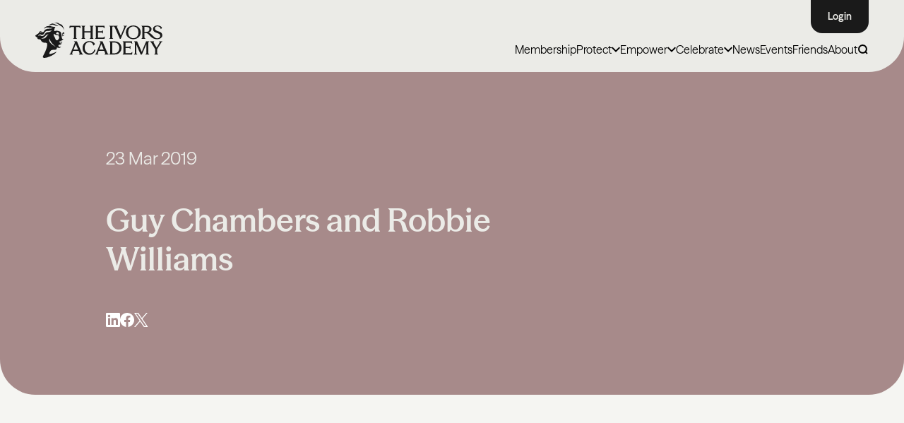

--- FILE ---
content_type: text/html; charset=UTF-8
request_url: https://ivorsacademy.com/nominee/guy-chambers-and-robbie-williams/
body_size: 28034
content:
<!doctype html>
<html lang="en" class="no-js">
	<head>
		<meta charset="UTF-8">
		<meta name="viewport"
		      content="width=device-width, user-scalable=no, initial-scale=1.0, maximum-scale=1.0, minimum-scale=1.0">
		<meta http-equiv="X-UA-Compatible" content="ie=edge">
        		<script>document.documentElement.className = document.documentElement.className.replace(/\bno-js\b/, 'js');</script>
        <!-- Preload all fonts  -->
        <!-- <link rel="preload" href="/assets/font/ModernEra-Medium.woff2" as="font" type="font/woff2" crossorigin> -->
        <link rel="preload" href="https://ivorsacademy.com/wp-content/themes/ivorsAcademyTheme/assets/fonts/SeasonSans/SeasonSans-Regular.woff2" as="font" type="font/woff2" crossorigin>
<link rel="preload" href="https://ivorsacademy.com/wp-content/themes/ivorsAcademyTheme/assets/fonts/SeasonSans/SeasonSans-Bold.woff2" as="font" type="font/woff2" crossorigin>
<link rel="preload" href="https://ivorsacademy.com/wp-content/themes/ivorsAcademyTheme/assets/fonts/SeasonSans/SeasonSans-SemiBold.woff2" as="font" type="font/woff2" crossorigin>
<link rel="preload" href="https://ivorsacademy.com/wp-content/themes/ivorsAcademyTheme/assets/fonts/SeasonSans/SeasonSans-Heavy.woff2" as="font" type="font/woff2" crossorigin>
<link rel="preload" href="https://ivorsacademy.com/wp-content/themes/ivorsAcademyTheme/assets/fonts/SeasonSans/SeasonSans-Medium.woff2" as="font" type="font/woff2" crossorigin>
<link rel="preload" href="https://ivorsacademy.com/wp-content/themes/ivorsAcademyTheme/assets/fonts/SeasonMix/SeasonMix-SemiBold.woff2" as="font" type="font/woff2" crossorigin>
<link rel="preload" href="https://ivorsacademy.com/wp-content/themes/ivorsAcademyTheme/assets/fonts/SeasonMix/SeasonMix-Medium.woff2" as="font" type="font/woff2" crossorigin>
<link rel="preload" href="https://ivorsacademy.com/wp-content/themes/ivorsAcademyTheme/assets/fonts/SeasonMix/SeasonMix-Regular.woff2" as="font" type="font/woff2" crossorigin>
<link rel="preload" href="https://ivorsacademy.com/wp-content/themes/ivorsAcademyTheme/assets/fonts/SeasonMix/SeasonMix-Bold.woff2" as="font" type="font/woff2" crossorigin>
<link rel="preload" href="https://ivorsacademy.com/wp-content/themes/ivorsAcademyTheme/assets/fonts/SeasonMix/SeasonMix-Heavy.woff2" as="font" type="font/woff2" crossorigin>

<style>
    @font-face {
        font-family: 'SeasonSans';
        src: url('https://ivorsacademy.com/wp-content/themes/ivorsAcademyTheme/assets/fonts/SeasonSans/SeasonSans-Light.woff2') format('woff2'),
        url('https://ivorsacademy.com/wp-content/themes/ivorsAcademyTheme/assets/fonts/SeasonSans/SeasonSans-Light.woff') format('woff');
        font-weight: 300;
        font-style: normal;
        font-display: swap;
    }
    @font-face {
        font-family: 'SeasonSans';
        src: url('https://ivorsacademy.com/wp-content/themes/ivorsAcademyTheme/assets/fonts/SeasonSans/SeasonSans-Regular.woff2') format('woff2'),
        url('https://ivorsacademy.com/wp-content/themes/ivorsAcademyTheme/assets/fonts/SeasonSans/SeasonSans-Regular.woff') format('woff');
        font-weight: normal;
        font-style: normal;
        font-display: swap;
    }
    
    @font-face {
        font-family: 'SeasonSans';
        src: url('https://ivorsacademy.com/wp-content/themes/ivorsAcademyTheme/assets/fonts/SeasonSans/SeasonSans-Medium.woff2') format('woff2'),
        url('https://ivorsacademy.com/wp-content/themes/ivorsAcademyTheme/assets/fonts/SeasonSans/SeasonSans-Medium.woff') format('woff');
        font-weight: 500;
        font-style: normal;
        font-display: swap;
    }
    @font-face {
        font-family: 'SeasonSans';
        src: url('https://ivorsacademy.com/wp-content/themes/ivorsAcademyTheme/assets/fonts/SeasonSans/SeasonSans-SemiBold.woff2') format('woff2'),
        url('https://ivorsacademy.com/wp-content/themes/ivorsAcademyTheme/assets/fonts/SeasonSans/SeasonSans-SemiBold.woff') format('woff');
        font-weight: 600;
        font-style: normal;
        font-display: swap;
    }
    @font-face {
        font-family: 'SeasonSans';
        src: url('https://ivorsacademy.com/wp-content/themes/ivorsAcademyTheme/assets/fonts/SeasonSans/SeasonSans-Bold.woff2') format('woff2'),
        url('https://ivorsacademy.com/wp-content/themes/ivorsAcademyTheme/assets/fonts/SeasonSans/SeasonSans-Bold.woff') format('woff');
        font-weight: 700;
        font-style: normal;
        font-display: swap;
    }

    @font-face {
        font-family: 'SeasonSans';
        src: url('https://ivorsacademy.com/wp-content/themes/ivorsAcademyTheme/assets/fonts/SeasonSans/SeasonSans-Heavy.woff2') format('woff2'),
        url('https://ivorsacademy.com/wp-content/themes/ivorsAcademyTheme/assets/fonts/SeasonSans/SeasonSans-Heavy.woff') format('woff');
        font-weight: 900;
        font-style: normal;
        font-display: swap;
    }

    @font-face {
        font-family: 'SeasonSans';
        src: url('https://ivorsacademy.com/wp-content/themes/ivorsAcademyTheme/assets/fonts/SeasonSans/SeasonSans-RegularItalic.woff2') format('woff2'),
        url('https://ivorsacademy.com/wp-content/themes/ivorsAcademyTheme/assets/fonts/SeasonSans/SeasonSans-RegularItalic.woff') format('woff');
        font-weight: 400;
        font-style: italic;
        font-display: swap;
    }
    @font-face {
        font-family: 'SeasonSans';
        src: url('https://ivorsacademy.com/wp-content/themes/ivorsAcademyTheme/assets/fonts/SeasonSans/SeasonSans-MediumItalic.woff2') format('woff2'),
        url('https://ivorsacademy.com/wp-content/themes/ivorsAcademyTheme/assets/fonts/SeasonSans/SeasonSans-MediumItalic.woff') format('woff');
        font-weight: 500;
        font-style: italic;
        font-display: swap;
    }
    
    
    @font-face {
        font-family: 'SeasonMix';
        src: url('https://ivorsacademy.com/wp-content/themes/ivorsAcademyTheme/assets/fonts/SeasonMix/SeasonMix-SemiBold.woff2') format('woff2'),
        url('https://ivorsacademy.com/wp-content/themes/ivorsAcademyTheme/assets/fonts/SeasonMix/SeasonMix-SemiBold.woff') format('woff');
        font-weight: 600;
        font-style: normal;
        font-display: swap;
    }

    @font-face {
        font-family: 'SeasonMix';
        src: url('https://ivorsacademy.com/wp-content/themes/ivorsAcademyTheme/assets/fonts/SeasonMix/SeasonMix-Medium.woff2') format('woff2'),
        url('https://ivorsacademy.com/wp-content/themes/ivorsAcademyTheme/assets/fonts/SeasonMix/SeasonMix-Medium.woff') format('woff');
        font-weight: 500;
        font-style: normal;
        font-display: swap;
    }
    @font-face {
        font-family: 'SeasonMix';
        src: url('https://ivorsacademy.com/wp-content/themes/ivorsAcademyTheme/assets/fonts/SeasonMix/SeasonMix-Regular.woff2') format('woff2'),
        url('https://ivorsacademy.com/wp-content/themes/ivorsAcademyTheme/assets/fonts/SeasonMix/SeasonMix-Regular.woff') format('woff');
        font-weight: 400;
        font-style: normal;
        font-display: swap;
    }
    @font-face {
        font-family: 'SeasonMix';
        src: url('https://ivorsacademy.com/wp-content/themes/ivorsAcademyTheme/assets/fonts/SeasonMix/SeasonMix-RegularItalic.woff2') format('woff2'),
        url('https://ivorsacademy.com/wp-content/themes/ivorsAcademyTheme/assets/fonts/SeasonMix/SeasonMix-RegularItalic.woff') format('woff');
        font-weight: 400;
        font-style: italic;
        font-display: swap;
    }
    @font-face {
        font-family: 'SeasonMix';
        src: url('https://ivorsacademy.com/wp-content/themes/ivorsAcademyTheme/assets/fonts/SeasonMix/SeasonMix-Bold.woff2') format('woff2'),
        url('https://ivorsacademy.com/wp-content/themes/ivorsAcademyTheme/assets/fonts/SeasonMix/SeasonMix-Bold.woff') format('woff');
        font-weight: 700;
        font-style: normal;
        font-display: swap;
    }
    @font-face {
        font-family: 'SeasonMix';
        src: url('https://ivorsacademy.com/wp-content/themes/ivorsAcademyTheme/assets/fonts/SeasonMix/SeasonMix-Heavy.woff2') format('woff2'),
        url('https://ivorsacademy.com/wp-content/themes/ivorsAcademyTheme/assets/fonts/SeasonMix/SeasonMix-Heavy.woff') format('woff');
        font-weight: 900;
        font-style: normal;
        font-display: swap;
    }
</style>
        <link rel="preload" href="https://ivorsacademy.com/wp-content/themes/ivorsAcademyTheme/build/css/app.css?ver=1764925410" as="style" type="text/css">
        <link rel="preload" href="https://ivorsacademy.com/wp-content/themes/ivorsAcademyTheme/build/js/app.js?ver=1765967655" as="script" type="text/javascript">
        
<!--        <script defer src="https://cdn.jsdelivr.net/npm/alpinejs@3.14.8/dist/cdn.min.js"></script>-->

<!--        <script defer src="https://cdn.jsdelivr.net/npm/@alpinejs/collapse@3.x.x/dist/cdn.min.js"></script>-->
<!--        <script defer src="https://cdn.jsdelivr.net/npm/alpinejs@3.x.x/dist/cdn.min.js"></script>-->

        <script>
            function loadAlpineScripts() {
                if (window.alpineScriptsLoaded) return;
                window.alpineScriptsLoaded = true;

                const scripts = [
                    'https://cdn.jsdelivr.net/npm/@alpinejs/collapse@3.x.x/dist/cdn.min.js',
                    'https://cdn.jsdelivr.net/npm/alpinejs@3.x.x/dist/cdn.min.js'
                ];

                scripts.forEach(src => {
                    const script = document.createElement('script');
                    script.src = src;
                    script.defer = true;
                    document.head.appendChild(script);
                });

                // Remove listeners after load
                window.removeEventListener('mousemove', loadAlpineScripts);
                window.removeEventListener('scroll', loadAlpineScripts);
                window.removeEventListener('touchstart', loadAlpineScripts);
            }

            window.addEventListener('mousemove', loadAlpineScripts, { once: true });
            window.addEventListener('scroll', loadAlpineScripts, { once: true });
            window.addEventListener('touchstart', loadAlpineScripts, { once: true });
        </script>
        
        
                    <!-- Start cookieyes banner --> 
<!--            <script id="cookieyes" type="text/javascript" src="https://cdn-cookieyes.com/client_data/efde3b113347421bf1d05942/script.js"></script> -->
            <script>
                (function() {
                    let scriptLoaded = false;

                    function loadCookieYesScript() {
                        if (scriptLoaded) return;
                        scriptLoaded = true;

                        setTimeout(function() {
                            const script = document.createElement('script');
                            script.id = 'cookieyes';
                            script.type = 'text/javascript';
                            script.src = 'https://cdn-cookieyes.com/client_data/efde3b113347421bf1d05942/script.js';
                            document.head.appendChild(script);
                        }, 1000); // 1 second delay after scroll
                    }

                    function onScrollTrigger() {
                        window.removeEventListener('scroll', onScrollTrigger);
                        loadCookieYesScript();
                    }

                    window.addEventListener('scroll', onScrollTrigger, { once: true });
                })();
            </script>
        
            <!-- End cookieyes banner -->
            <!-- Google Tag Manager -->

            <!-- Google tag (gtag.js) --> 
            <script async src="https://www.googletagmanager.com/gtag/js?id=G-BEV7RS91RM"></script> 
            <script> 
                window.dataLayer = window.dataLayer || []; function gtag(){dataLayer.push(arguments);} gtag('js', new Date()); gtag('config', 'G-BEV7RS91RM'); 
            </script>

<!--            <script async src="https://www.googletagmanager.com/gtag/js?id=AW-964136553"></script>-->
<!--            <script>-->
<!--                window.dataLayer = window.dataLayer || [];-->
<!--                function gtag(){dataLayer.push(arguments);}-->
<!--                gtag('js', new Date());-->
<!---->
<!--                gtag('config', 'AW-964136553');-->
<!--            </script>-->

            <!-- End Google Tag Manager -->
                        
        <meta name='robots' content='index, follow, max-image-preview:large, max-snippet:-1, max-video-preview:-1' />

	<!-- This site is optimized with the Yoast SEO plugin v26.7 - https://yoast.com/wordpress/plugins/seo/ -->
	<title>Guy Chambers and Robbie Williams - The Ivors Academy</title>
	<link rel="canonical" href="https://ivorsacademy.com/nominee/guy-chambers-and-robbie-williams/" />
	<meta property="og:locale" content="en_GB" />
	<meta property="og:type" content="article" />
	<meta property="og:title" content="Guy Chambers and Robbie Williams - The Ivors Academy" />
	<meta property="og:url" content="https://ivorsacademy.com/nominee/guy-chambers-and-robbie-williams/" />
	<meta property="og:site_name" content="The Ivors Academy" />
	<meta property="article:publisher" content="https://www.facebook.com/ivorsacademy" />
	<meta property="article:modified_time" content="2025-03-27T15:05:39+00:00" />
	<meta property="og:image" content="https://ivorsacademy.com/wp-content/uploads/2021/08/WinnerNominee_Generic_1_crop_8.jpg" />
	<meta property="og:image:width" content="335" />
	<meta property="og:image:height" content="335" />
	<meta property="og:image:type" content="image/jpeg" />
	<meta name="twitter:card" content="summary_large_image" />
	<meta name="twitter:site" content="@ivorsacademy" />
	<script type="application/ld+json" class="yoast-schema-graph">{"@context":"https://schema.org","@graph":[{"@type":"WebPage","@id":"https://ivorsacademy.com/nominee/guy-chambers-and-robbie-williams/","url":"https://ivorsacademy.com/nominee/guy-chambers-and-robbie-williams/","name":"Guy Chambers and Robbie Williams - The Ivors Academy","isPartOf":{"@id":"https://ivorsacademy.com/#website"},"primaryImageOfPage":{"@id":"https://ivorsacademy.com/nominee/guy-chambers-and-robbie-williams/#primaryimage"},"image":{"@id":"https://ivorsacademy.com/nominee/guy-chambers-and-robbie-williams/#primaryimage"},"thumbnailUrl":"https://ivorsacademy.com/wp-content/uploads/2021/08/WinnerNominee_Generic_1_crop_8.jpg","datePublished":"2019-03-23T07:53:25+00:00","dateModified":"2025-03-27T15:05:39+00:00","breadcrumb":{"@id":"https://ivorsacademy.com/nominee/guy-chambers-and-robbie-williams/#breadcrumb"},"inLanguage":"en-GB","potentialAction":[{"@type":"ReadAction","target":["https://ivorsacademy.com/nominee/guy-chambers-and-robbie-williams/"]}]},{"@type":"ImageObject","inLanguage":"en-GB","@id":"https://ivorsacademy.com/nominee/guy-chambers-and-robbie-williams/#primaryimage","url":"https://ivorsacademy.com/wp-content/uploads/2021/08/WinnerNominee_Generic_1_crop_8.jpg","contentUrl":"https://ivorsacademy.com/wp-content/uploads/2021/08/WinnerNominee_Generic_1_crop_8.jpg","width":335,"height":335},{"@type":"BreadcrumbList","@id":"https://ivorsacademy.com/nominee/guy-chambers-and-robbie-williams/#breadcrumb","itemListElement":[{"@type":"ListItem","position":1,"name":"Home","item":"https://ivorsacademy.com/"},{"@type":"ListItem","position":2,"name":"Nominees","item":"https://ivorsacademy.com/nominee/"},{"@type":"ListItem","position":3,"name":"Guy Chambers and Robbie Williams"}]},{"@type":"WebSite","@id":"https://ivorsacademy.com/#website","url":"https://ivorsacademy.com/","name":"The Ivors Academy","description":"Champions of songwriters and composers","publisher":{"@id":"https://ivorsacademy.com/#organization"},"alternateName":"The British Academy of Songwriters, Composers and Authors (BASCA), trading as The Ivors Academy.","potentialAction":[{"@type":"SearchAction","target":{"@type":"EntryPoint","urlTemplate":"https://ivorsacademy.com/?s={search_term_string}"},"query-input":{"@type":"PropertyValueSpecification","valueRequired":true,"valueName":"search_term_string"}}],"inLanguage":"en-GB"},{"@type":"Organization","@id":"https://ivorsacademy.com/#organization","name":"The Ivors Academy","url":"https://ivorsacademy.com/","logo":{"@type":"ImageObject","inLanguage":"en-GB","@id":"https://ivorsacademy.com/#/schema/logo/image/","url":"https://ivorsacademy.com/wp-content/uploads/2025/04/5575b906a2a09dd018592da30938130f.png","contentUrl":"https://ivorsacademy.com/wp-content/uploads/2025/04/5575b906a2a09dd018592da30938130f.png","width":1782,"height":572,"caption":"The Ivors Academy"},"image":{"@id":"https://ivorsacademy.com/#/schema/logo/image/"},"sameAs":["https://www.facebook.com/ivorsacademy","https://x.com/ivorsacademy","https://www.instagram.com/ivorsacademy","https://www.linkedin.com/company/ivors-academy/","https://www.youtube.com/ivorsacademy","https://bsky.app/profile/ivorsacademy.bsky.social","https://www.tiktok.com/@ivorsacademy"]}]}</script>
	<!-- / Yoast SEO plugin. -->


<link rel="alternate" title="oEmbed (JSON)" type="application/json+oembed" href="https://ivorsacademy.com/wp-json/oembed/1.0/embed?url=https%3A%2F%2Fivorsacademy.com%2Fnominee%2Fguy-chambers-and-robbie-williams%2F" />
<link rel="alternate" title="oEmbed (XML)" type="text/xml+oembed" href="https://ivorsacademy.com/wp-json/oembed/1.0/embed?url=https%3A%2F%2Fivorsacademy.com%2Fnominee%2Fguy-chambers-and-robbie-williams%2F&#038;format=xml" />
<style id='wp-img-auto-sizes-contain-inline-css' type='text/css'>
img:is([sizes=auto i],[sizes^="auto," i]){contain-intrinsic-size:3000px 1500px}
/*# sourceURL=wp-img-auto-sizes-contain-inline-css */
</style>
<style id='fsdpcfl-styles-inline-css' type='text/css'>

    .fsdpcfl-iframe {
        position: relative;
    }
    .fsdpcfl-loader.active {
        display: block;
        position: absolute;
        left: calc(50% - 25px);
        top: calc(50% - 25px);
        width: 50px;
        aspect-ratio: 1;
        border-radius: 50%;
        border: 8px solid #000000;
        animation:
                fsdpcfl-loader-spin-1 0.8s infinite linear alternate,
                fsdpcfl-loader-spin-2 1.6s infinite linear;
    }
    @keyframes fsdpcfl-loader-spin-1 {
        0%    {clip-path: polygon(50% 50%,0       0,  50%   0%,  50%    0%, 50%    0%, 50%    0%, 50%    0% )}
        12.5% {clip-path: polygon(50% 50%,0       0,  50%   0%,  100%   0%, 100%   0%, 100%   0%, 100%   0% )}
        25%   {clip-path: polygon(50% 50%,0       0,  50%   0%,  100%   0%, 100% 100%, 100% 100%, 100% 100% )}
        50%   {clip-path: polygon(50% 50%,0       0,  50%   0%,  100%   0%, 100% 100%, 50%  100%, 0%   100% )}
        62.5% {clip-path: polygon(50% 50%,100%    0, 100%   0%,  100%   0%, 100% 100%, 50%  100%, 0%   100% )}
        75%   {clip-path: polygon(50% 50%,100% 100%, 100% 100%,  100% 100%, 100% 100%, 50%  100%, 0%   100% )}
        100%  {clip-path: polygon(50% 50%,50%  100%,  50% 100%,   50% 100%,  50% 100%, 50%  100%, 0%   100% )}
    }
    @keyframes fsdpcfl-loader-spin-2 {
        0%    {transform:scaleY(1)  rotate(0deg)}
        49.99%{transform:scaleY(1)  rotate(135deg)}
        50%   {transform:scaleY(-1) rotate(0deg)}
        100%  {transform:scaleY(-1) rotate(-135deg)}
    }

/*# sourceURL=fsdpcfl-styles-inline-css */
</style>
<link rel='stylesheet' id='app-css' href='https://ivorsacademy.com/wp-content/themes/ivorsAcademyTheme/build/css/app.css?ver=1764925410' type='text/css' media='all' />
<script src="https://ivorsacademy.com/wp-includes/js/jquery/jquery.min.js?ver=3.7.1" defer="defer" type="text/javascript"></script>
<script src="https://ivorsacademy.com/wp-includes/js/jquery/jquery-migrate.min.js?ver=3.4.1" defer="defer" type="text/javascript"></script>
<script type="text/javascript" id="myplugin-mailanswers-js-before">
/* <![CDATA[ */
const mailAnswers = [{"content":"<p>Thank you for supporting The Ivors Academy\u2019s Ghostwriting Code. Together, we are protecting media composers by calling for greater transparency, credit and fair recognition.<\/p>\n<p>As a Discovery member, you are already part of the Academy. To deepen your involvement, consider upgrading to Core or Professional membership. By upgrading, you\u2019ll unlock free access to events and webinars, practical resources, insurance, discounts that cover the cost of your membership, professional advice and much more.<\/p>\n<p><a href=\"https:\/\/ivorsacademy.com\/membership\/#tiers\">Explore all membership options<\/a> and upgrade to <a href=\"https:\/\/members.ivorsacademy.com\/coremembership\" target=\"_blank\" rel=\"noopener\">Core<\/a>\u00a0or\u00a0<a href=\"https:\/\/members.ivorsacademy.com\/promembership\" target=\"_blank\" rel=\"noopener\">Professional<\/a>\u00a0membership.<strong>\u00a0<\/strong><\/p>\n<p>Please <a href=\"https:\/\/ivorsacademy.com\/campaign\/end-ghostwriting\/\">share the pledge<\/a> with your contacts to help build momentum.<\/p>\n<p>Thank you for standing with us.<\/p>\n<p>Best wishes,<\/p>\n<p>The Ivors Academy<\/p>\n"},{"content":"<p style=\"font-weight: 400;\">Thank you for supporting The Ivors Academy\u2019s Ghostwriting Code. Together, we are protecting media composers by calling for greater transparency, credit and fair recognition. Your support makes all the difference.<\/p>\n<p style=\"font-weight: 400;\">Please <a href=\"https:\/\/ivorsacademy.com\/campaign\/end-ghostwriting\/\">share the pledge<\/a> with your contacts to help build momentum.<\/p>\n<p style=\"font-weight: 400;\">Thank you for standing with us.<\/p>\n<p style=\"font-weight: 400;\">Best wishes,<\/p>\n<p style=\"font-weight: 400;\">The Ivors Academy<\/p>\n"},{"content":"<p style=\"font-weight: 400;\">Thank you for supporting The Ivors Academy\u2019s Ghostwriting Code. Together, we are protecting media composers by calling for greater transparency, credit, and fair recognition.<\/p>\n<p>We&#8217;d love for you to join the Academy and add your voice to ours. You can start for free as a Discovery member. <a href=\"https:\/\/members.ivorsacademy.com\/discovery\">Join today<\/a>.<\/p>\n<p style=\"font-weight: 400;\">There are also Core and Professional membership subscriptions that unlock free access to events and webinars, practical resources, insurance, discounts that pay back your membership, professional advice and more. <a href=\"https:\/\/ivorsacademy.com\/membership\/\" data-saferedirecturl=\"https:\/\/www.google.com\/url?q=https:\/\/ivorsacademy.com\/membership\/&amp;source=gmail&amp;ust=1758006164003000&amp;usg=AOvVaw1rGeuxkRaqzmuVm32WjOdl\">Explore all membership options.<\/a><\/p>\n<p style=\"font-weight: 400;\">Please <a href=\"https:\/\/ivorsacademy.com\/campaign\/end-ghostwriting\/\">share the pledge<\/a> with your contacts to help build momentum.<\/p>\n<p style=\"font-weight: 400;\">Thank you for standing with us.<\/p>\n<p style=\"font-weight: 400;\">Best wishes,<\/p>\n<p style=\"font-weight: 400;\">The Ivors Academy<\/p>\n"}];
//# sourceURL=myplugin-mailanswers-js-before
/* ]]> */
</script>
<link rel="https://api.w.org/" href="https://ivorsacademy.com/wp-json/" /><link rel='shortlink' href='https://ivorsacademy.com/?p=4944' />
    <link rel="apple-touch-icon" sizes="57x57" href="https://ivorsacademy.com/wp-content/themes/ivorsAcademyTheme/assets/img/favicon/apple-icon-57x57.png">
    <link rel="apple-touch-icon" sizes="60x60" href="https://ivorsacademy.com/wp-content/themes/ivorsAcademyTheme/assets/img/favicon/apple-icon-60x60.png">
    <link rel="apple-touch-icon" sizes="72x72" href="https://ivorsacademy.com/wp-content/themes/ivorsAcademyTheme/assets/img/favicon/apple-icon-72x72.png">
    <link rel="apple-touch-icon" sizes="76x76" href="https://ivorsacademy.com/wp-content/themes/ivorsAcademyTheme/assets/img/favicon/apple-icon-76x76.png">
    <link rel="apple-touch-icon" sizes="114x114" href="https://ivorsacademy.com/wp-content/themes/ivorsAcademyTheme/assets/img/favicon/apple-icon-114x114.png">
    <link rel="apple-touch-icon" sizes="120x120" href="https://ivorsacademy.com/wp-content/themes/ivorsAcademyTheme/assets/img/favicon/apple-icon-120x120.png">
    <link rel="apple-touch-icon" sizes="144x144" href="https://ivorsacademy.com/wp-content/themes/ivorsAcademyTheme/assets/img/favicon/apple-icon-144x144.png">
    <link rel="apple-touch-icon" sizes="152x152" href="https://ivorsacademy.com/wp-content/themes/ivorsAcademyTheme/assets/img/favicon/apple-icon-152x152.png">
    <link rel="apple-touch-icon" sizes="180x180" href="https://ivorsacademy.com/wp-content/themes/ivorsAcademyTheme/assets/img/favicon/apple-icon-180x180.png">
    <link rel="icon" type="image/png" sizes="192x192"  href="https://ivorsacademy.com/wp-content/themes/ivorsAcademyTheme/assets/img/favicon/android-icon-192x192.png">
    <link rel="icon" type="image/png" sizes="32x32" href="https://ivorsacademy.com/wp-content/themes/ivorsAcademyTheme/assets/img/favicon/favicon-32x32.png">
    <link rel="icon" type="image/png" sizes="96x96" href="https://ivorsacademy.com/wp-content/themes/ivorsAcademyTheme/assets/img/favicon/favicon-96x96.png">
    <link rel="icon" type="image/png" sizes="16x16" href="https://ivorsacademy.com/wp-content/themes/ivorsAcademyTheme/assets/img/favicon/favicon-16x16.png">
    <link rel="manifest" href="https://ivorsacademy.com/wp-content/themes/ivorsAcademyTheme/assets/img/favicon/manifest.json">
    <meta name="msapplication-TileColor" content="#ffffff">
    <meta name="msapplication-TileImage" content="/ms-icon-144x144.png">
    <meta name="theme-color" content="#ffffff">
	<style id='global-styles-inline-css' type='text/css'>
:root{--wp--preset--aspect-ratio--square: 1;--wp--preset--aspect-ratio--4-3: 4/3;--wp--preset--aspect-ratio--3-4: 3/4;--wp--preset--aspect-ratio--3-2: 3/2;--wp--preset--aspect-ratio--2-3: 2/3;--wp--preset--aspect-ratio--16-9: 16/9;--wp--preset--aspect-ratio--9-16: 9/16;--wp--preset--color--black: #000000;--wp--preset--color--cyan-bluish-gray: #abb8c3;--wp--preset--color--white: #ffffff;--wp--preset--color--pale-pink: #f78da7;--wp--preset--color--vivid-red: #cf2e2e;--wp--preset--color--luminous-vivid-orange: #ff6900;--wp--preset--color--luminous-vivid-amber: #fcb900;--wp--preset--color--light-green-cyan: #7bdcb5;--wp--preset--color--vivid-green-cyan: #00d084;--wp--preset--color--pale-cyan-blue: #8ed1fc;--wp--preset--color--vivid-cyan-blue: #0693e3;--wp--preset--color--vivid-purple: #9b51e0;--wp--preset--gradient--vivid-cyan-blue-to-vivid-purple: linear-gradient(135deg,rgb(6,147,227) 0%,rgb(155,81,224) 100%);--wp--preset--gradient--light-green-cyan-to-vivid-green-cyan: linear-gradient(135deg,rgb(122,220,180) 0%,rgb(0,208,130) 100%);--wp--preset--gradient--luminous-vivid-amber-to-luminous-vivid-orange: linear-gradient(135deg,rgb(252,185,0) 0%,rgb(255,105,0) 100%);--wp--preset--gradient--luminous-vivid-orange-to-vivid-red: linear-gradient(135deg,rgb(255,105,0) 0%,rgb(207,46,46) 100%);--wp--preset--gradient--very-light-gray-to-cyan-bluish-gray: linear-gradient(135deg,rgb(238,238,238) 0%,rgb(169,184,195) 100%);--wp--preset--gradient--cool-to-warm-spectrum: linear-gradient(135deg,rgb(74,234,220) 0%,rgb(151,120,209) 20%,rgb(207,42,186) 40%,rgb(238,44,130) 60%,rgb(251,105,98) 80%,rgb(254,248,76) 100%);--wp--preset--gradient--blush-light-purple: linear-gradient(135deg,rgb(255,206,236) 0%,rgb(152,150,240) 100%);--wp--preset--gradient--blush-bordeaux: linear-gradient(135deg,rgb(254,205,165) 0%,rgb(254,45,45) 50%,rgb(107,0,62) 100%);--wp--preset--gradient--luminous-dusk: linear-gradient(135deg,rgb(255,203,112) 0%,rgb(199,81,192) 50%,rgb(65,88,208) 100%);--wp--preset--gradient--pale-ocean: linear-gradient(135deg,rgb(255,245,203) 0%,rgb(182,227,212) 50%,rgb(51,167,181) 100%);--wp--preset--gradient--electric-grass: linear-gradient(135deg,rgb(202,248,128) 0%,rgb(113,206,126) 100%);--wp--preset--gradient--midnight: linear-gradient(135deg,rgb(2,3,129) 0%,rgb(40,116,252) 100%);--wp--preset--font-size--small: 13px;--wp--preset--font-size--medium: 20px;--wp--preset--font-size--large: 36px;--wp--preset--font-size--x-large: 42px;--wp--preset--spacing--20: 0.44rem;--wp--preset--spacing--30: 0.67rem;--wp--preset--spacing--40: 1rem;--wp--preset--spacing--50: 1.5rem;--wp--preset--spacing--60: 2.25rem;--wp--preset--spacing--70: 3.38rem;--wp--preset--spacing--80: 5.06rem;--wp--preset--shadow--natural: 6px 6px 9px rgba(0, 0, 0, 0.2);--wp--preset--shadow--deep: 12px 12px 50px rgba(0, 0, 0, 0.4);--wp--preset--shadow--sharp: 6px 6px 0px rgba(0, 0, 0, 0.2);--wp--preset--shadow--outlined: 6px 6px 0px -3px rgb(255, 255, 255), 6px 6px rgb(0, 0, 0);--wp--preset--shadow--crisp: 6px 6px 0px rgb(0, 0, 0);}:where(.is-layout-flex){gap: 0.5em;}:where(.is-layout-grid){gap: 0.5em;}body .is-layout-flex{display: flex;}.is-layout-flex{flex-wrap: wrap;align-items: center;}.is-layout-flex > :is(*, div){margin: 0;}body .is-layout-grid{display: grid;}.is-layout-grid > :is(*, div){margin: 0;}:where(.wp-block-columns.is-layout-flex){gap: 2em;}:where(.wp-block-columns.is-layout-grid){gap: 2em;}:where(.wp-block-post-template.is-layout-flex){gap: 1.25em;}:where(.wp-block-post-template.is-layout-grid){gap: 1.25em;}.has-black-color{color: var(--wp--preset--color--black) !important;}.has-cyan-bluish-gray-color{color: var(--wp--preset--color--cyan-bluish-gray) !important;}.has-white-color{color: var(--wp--preset--color--white) !important;}.has-pale-pink-color{color: var(--wp--preset--color--pale-pink) !important;}.has-vivid-red-color{color: var(--wp--preset--color--vivid-red) !important;}.has-luminous-vivid-orange-color{color: var(--wp--preset--color--luminous-vivid-orange) !important;}.has-luminous-vivid-amber-color{color: var(--wp--preset--color--luminous-vivid-amber) !important;}.has-light-green-cyan-color{color: var(--wp--preset--color--light-green-cyan) !important;}.has-vivid-green-cyan-color{color: var(--wp--preset--color--vivid-green-cyan) !important;}.has-pale-cyan-blue-color{color: var(--wp--preset--color--pale-cyan-blue) !important;}.has-vivid-cyan-blue-color{color: var(--wp--preset--color--vivid-cyan-blue) !important;}.has-vivid-purple-color{color: var(--wp--preset--color--vivid-purple) !important;}.has-black-background-color{background-color: var(--wp--preset--color--black) !important;}.has-cyan-bluish-gray-background-color{background-color: var(--wp--preset--color--cyan-bluish-gray) !important;}.has-white-background-color{background-color: var(--wp--preset--color--white) !important;}.has-pale-pink-background-color{background-color: var(--wp--preset--color--pale-pink) !important;}.has-vivid-red-background-color{background-color: var(--wp--preset--color--vivid-red) !important;}.has-luminous-vivid-orange-background-color{background-color: var(--wp--preset--color--luminous-vivid-orange) !important;}.has-luminous-vivid-amber-background-color{background-color: var(--wp--preset--color--luminous-vivid-amber) !important;}.has-light-green-cyan-background-color{background-color: var(--wp--preset--color--light-green-cyan) !important;}.has-vivid-green-cyan-background-color{background-color: var(--wp--preset--color--vivid-green-cyan) !important;}.has-pale-cyan-blue-background-color{background-color: var(--wp--preset--color--pale-cyan-blue) !important;}.has-vivid-cyan-blue-background-color{background-color: var(--wp--preset--color--vivid-cyan-blue) !important;}.has-vivid-purple-background-color{background-color: var(--wp--preset--color--vivid-purple) !important;}.has-black-border-color{border-color: var(--wp--preset--color--black) !important;}.has-cyan-bluish-gray-border-color{border-color: var(--wp--preset--color--cyan-bluish-gray) !important;}.has-white-border-color{border-color: var(--wp--preset--color--white) !important;}.has-pale-pink-border-color{border-color: var(--wp--preset--color--pale-pink) !important;}.has-vivid-red-border-color{border-color: var(--wp--preset--color--vivid-red) !important;}.has-luminous-vivid-orange-border-color{border-color: var(--wp--preset--color--luminous-vivid-orange) !important;}.has-luminous-vivid-amber-border-color{border-color: var(--wp--preset--color--luminous-vivid-amber) !important;}.has-light-green-cyan-border-color{border-color: var(--wp--preset--color--light-green-cyan) !important;}.has-vivid-green-cyan-border-color{border-color: var(--wp--preset--color--vivid-green-cyan) !important;}.has-pale-cyan-blue-border-color{border-color: var(--wp--preset--color--pale-cyan-blue) !important;}.has-vivid-cyan-blue-border-color{border-color: var(--wp--preset--color--vivid-cyan-blue) !important;}.has-vivid-purple-border-color{border-color: var(--wp--preset--color--vivid-purple) !important;}.has-vivid-cyan-blue-to-vivid-purple-gradient-background{background: var(--wp--preset--gradient--vivid-cyan-blue-to-vivid-purple) !important;}.has-light-green-cyan-to-vivid-green-cyan-gradient-background{background: var(--wp--preset--gradient--light-green-cyan-to-vivid-green-cyan) !important;}.has-luminous-vivid-amber-to-luminous-vivid-orange-gradient-background{background: var(--wp--preset--gradient--luminous-vivid-amber-to-luminous-vivid-orange) !important;}.has-luminous-vivid-orange-to-vivid-red-gradient-background{background: var(--wp--preset--gradient--luminous-vivid-orange-to-vivid-red) !important;}.has-very-light-gray-to-cyan-bluish-gray-gradient-background{background: var(--wp--preset--gradient--very-light-gray-to-cyan-bluish-gray) !important;}.has-cool-to-warm-spectrum-gradient-background{background: var(--wp--preset--gradient--cool-to-warm-spectrum) !important;}.has-blush-light-purple-gradient-background{background: var(--wp--preset--gradient--blush-light-purple) !important;}.has-blush-bordeaux-gradient-background{background: var(--wp--preset--gradient--blush-bordeaux) !important;}.has-luminous-dusk-gradient-background{background: var(--wp--preset--gradient--luminous-dusk) !important;}.has-pale-ocean-gradient-background{background: var(--wp--preset--gradient--pale-ocean) !important;}.has-electric-grass-gradient-background{background: var(--wp--preset--gradient--electric-grass) !important;}.has-midnight-gradient-background{background: var(--wp--preset--gradient--midnight) !important;}.has-small-font-size{font-size: var(--wp--preset--font-size--small) !important;}.has-medium-font-size{font-size: var(--wp--preset--font-size--medium) !important;}.has-large-font-size{font-size: var(--wp--preset--font-size--large) !important;}.has-x-large-font-size{font-size: var(--wp--preset--font-size--x-large) !important;}
/*# sourceURL=global-styles-inline-css */
</style>
</head>
	<body class="wp-singular nominee-template-default single single-nominee postid-4944 wp-theme-ivorsAcademyTheme">

<header
    class="header fixed top-0 left-0 w-full bg-parchment py-5 md:pt-8 xl:pt-6 md:pb-5 md:rounded-b-50 z-50"
    x-data="{ activeSubmenu: null, showSearch : false }"
    :class="{ '!bg-light': activeSubmenu !== null }"
    x-on:mouseleave="activeSubmenu = null"
>
            <div class="absolute w-full top-0 hidden md:block pointer-events-none">
            <div class="container flex justify-end text-14 font-semibold">
    <!--            <a class="bg-lnk flex items-center h-[47px] md:px-6 xl:px-9 text-parchment rounded-bl-2xl border-r border-parchment/25 pointer-events-auto" href="https://app.sheepcrm.com/ivorsacademy/membership" target="_blank">Join</a>-->
                <a class="bg-lnk flex items-center h-[47px] md:px-6 xl:px-9 text-parchment rounded-bl-2xl rounded-br-2xl pointer-events-auto" href="https://members.ivorsacademy.com/login" target="_blank">Login</a>
            </div>
        </div>
        <div class="container flex justify-between items-center md:items-end">
        <a class="relative" href="https://ivorsacademy.com" aria-label="Homepage">
            <svg class="w-[180px] xl:w-[236px] header__logo h-auto" width="150" height="42" viewBox="0 0 150 42" fill="none" xmlns="http://www.w3.org/2000/svg">
    <g clip-path="url(#clip0_961_4947)">
        <path d="M33.2588 11.4854C32.2783 11.5662 31.8216 12.8391 31.8167 13.7275C31.8102 14.9003 31.9116 15.9406 32.1277 16.7015C32.2963 16.3768 32.2865 15.9051 32.2914 15.8275C32.4534 15.9035 33.0771 16.1813 33.4585 15.9729C33.6205 15.8841 33.5109 15.2718 33.5109 15.078C33.3079 15.5109 32.514 15.1701 32.3029 15.0635C32.2898 14.5385 32.5402 12.9635 33.2031 12.9812C33.4634 12.9877 33.8186 13.5999 33.7875 14.6418C33.961 14.0425 34.2737 12.9732 34.2 12.3916C34.1263 11.8101 33.8906 11.4337 33.2604 11.487L33.2588 11.4854Z" fill="#1A1A1A"/>
        <path d="M30.1685 4.04492C32.5338 5.12723 33.4488 7.68923 33.7386 8.79738C33.9284 6.04154 32.5011 4.51661 32.1541 3.96254C31.9249 3.59262 31.7645 2.961 31.0983 2.54746C30.2471 2.01923 28.8361 1.71392 28.2681 1.34077C27.2533 0.67523 26.0714 -0.588001 22.3672 0.314999C26.4659 0.578307 27.5643 2.85438 30.1702 4.04654L30.1685 4.04492Z" fill="#1A1A1A"/>
        <path d="M20.8442 2.50546C22.761 2.69931 24.2097 4.57315 27.4228 3.74123C25.0003 3.40846 22.8101 1.31331 20.3957 1.11946C18.5935 0.974077 17.325 2.67185 15.2969 3.17262C17.69 4.00454 18.6525 2.28415 20.8459 2.50708L20.8442 2.50546Z" fill="#1A1A1A"/>
        <path d="M32.8727 19.2344C32.7876 19.5397 32.421 19.6366 31.943 19.3862C31.3815 19.0938 31.2817 17.8177 31.154 17.0148C31.0656 16.4575 30.9625 14.8906 30.6335 13.3398C30.4583 12.5095 30.1653 11.3545 29.45 10.8715C28.3762 10.1446 26.3973 9.62931 24.8602 9.69715C23.392 9.76015 23.0629 10.1495 22.6832 10.1301C22.4868 10.1204 22.3722 9.92008 22.3656 9.47908C22.3411 7.78454 22.8452 5.99146 23.8159 4.977C22.6423 5.19508 21.4113 5.00446 20.5634 4.81062C18.4715 4.33408 16.72 3.83492 14.4219 4.22746C12.5902 4.54085 10.8158 5.37923 10.1398 7.875C13.0976 3.92215 16.139 6.91708 20.5356 6.33554C17.7447 7.79262 16.522 6.79431 13.479 7.62623C9.81571 8.62938 10.8731 11.7729 7.90057 11.3303C6.64345 11.1429 5.70388 11.844 4.98365 12.495C5.37487 12.0362 5.9134 10.206 8.02497 10.248C6.73838 9.91361 5.76117 10.1802 5.20136 10.6454C4.68738 11.0702 4.45167 11.6808 4.17995 12.1235C3.93605 12.5192 3.5432 13.1476 2.73295 13.4206C2.22716 13.5902 1.98653 13.8325 1.71972 14.0894C1.24339 14.5514 0.821079 15.0392 -0.00390625 15.0748C0.194156 17.22 1.65425 17.0617 2.48906 17.997C2.48087 18.2571 2.22716 18.5559 2.70512 19.2037C3.08815 19.7238 4.08992 19.7982 4.61536 19.8612C5.14079 19.9242 5.52873 19.9807 5.80373 20.0986C6.1933 20.2666 6.39791 20.5622 6.63035 21.0824C7.02484 21.9692 7.75652 23.0241 9.03819 23.5022C10.6014 24.0854 11.5852 23.9045 12.5869 24.0644C13.8964 24.2728 14.2533 25.3163 13.9521 27.4066C13.5298 30.3482 11.6277 35.3414 9.37375 39.1698C8.76484 40.2037 8.69772 40.992 9.12004 41.4588C9.54235 41.9257 10.4574 42.0695 11.2463 41.9725C12.8226 41.7787 15.548 41.1778 18.753 39.5446C18.753 39.5446 24.4576 36.9293 25.0239 34.3625C24.0631 35.3382 18.6679 37.5593 16.8084 37.38C15.7919 37.2815 17.2144 33.9522 18.9216 32.802C20.3359 31.8489 23.4853 33.2188 25.1761 31.416C25.3398 30.1851 25.5281 29.7102 25.5837 29.5147C26.1894 29.7505 27.2894 30.1722 28.4925 30.0978C28.9786 30.0672 29.7741 29.7796 30.3765 28.4889C29.9427 28.8427 29.2716 29.0075 28.7102 28.9315C27.4858 28.7652 26.9227 27.3937 27.3139 26.8218C27.8803 25.9932 29.6481 26.7282 30.5484 25.4843C31.0591 25.4197 31.3684 25.0918 31.3914 24.7412C31.2129 24.8495 30.6384 25.0013 29.7529 24.6734C29.2945 24.5038 28.81 24.0256 28.2453 23.6751C28.0947 23.5814 28.4483 23.3892 28.9524 23.4522C29.4009 23.5087 29.9755 23.6363 30.4011 23.7381C30.9298 23.8625 31.0853 23.7526 31.4192 23.9594C31.6303 23.7785 31.979 23.4651 31.7138 23.1048C31.5878 22.9352 31.4765 22.8399 31.3308 22.8351C31.2195 22.8318 31.0329 22.9045 30.9281 22.9368C30.7432 22.9934 30.6482 22.9062 30.5042 22.8012C30.424 22.743 30.3339 22.6542 30.1948 22.6348C30.0557 22.6154 29.874 22.6105 29.7152 22.6138C28.9557 22.6332 28.2666 22.8609 27.8934 22.7478C28.3402 22.2115 29.0408 21.9014 29.9296 21.714C30.1735 21.6623 30.5647 21.6542 30.8807 21.4846C31.2424 21.2908 31.447 21.0178 31.632 20.8805C32.0428 20.5752 32.4586 20.6139 32.7402 20.1665C32.9317 19.8628 32.8678 19.236 32.8678 19.236L32.8727 19.2344ZM26.1599 11.3481C27.6806 11.1817 27.9572 13.2833 28.0423 14.1443C27.6413 13.9165 25.9553 14.1411 24.5067 13.3673C24.3659 12.2575 25.3186 11.4418 26.1583 11.3481H26.1599ZM3.08488 15.8647C4.33872 14.0894 5.66132 13.5337 6.66309 14.2832C7.3162 14.7727 8.30487 14.9132 9.35247 14.1298C11.6343 12.4239 10.752 10.2852 13.7753 9.912C15.1274 9.74562 17.3241 10.0784 19.3538 9.03808C17.3683 12.5338 14.7051 10.3288 12.4233 12.3674C10.9615 13.6758 10.5916 15.6272 8.11336 16.0715C6.64345 16.3348 6.33899 14.0748 3.08488 15.8631V15.8647ZM6.84478 18.7772C11.7456 18.2361 12.055 13.3253 15.8312 14.1023C12.6344 14.8664 13.5216 20.2763 6.84478 18.7772ZM19.0084 25.3373C16.8199 23.3262 16.1782 22.0338 16.5105 19.5074C16.5416 19.2796 16.6186 19.0712 16.7757 19.0712C16.887 19.0712 16.8854 19.1342 16.9705 19.4686C17.252 20.5525 17.6056 21.3667 18.1818 22.3957C19.38 24.5393 21.8124 26.8929 24.0925 28.7555C22.8534 28.1772 20.038 26.2872 19.0068 25.3373H19.0084ZM27.9425 18.7627C27.4219 20.0033 26.1926 21.3877 25.0976 21.0436C23.8159 20.6414 23.793 19.1601 22.7323 17.1538C22.3624 16.4527 21.8713 15.5626 21.76 15.1572C21.449 14.0151 21.8598 13.335 22.1119 13.2655C22.238 13.23 22.3705 13.2736 22.4197 13.3948C22.531 13.6613 22.7863 14.1572 23.4083 14.4092C24.8455 14.9924 26.5953 14.8373 27.2992 14.8922C27.1306 15.7242 28.6201 17.1554 27.9441 18.7659L27.9425 18.7627Z" fill="#1A1A1A"/>
        <path d="M124.415 11.5823C124.415 6.43569 120.208 3.42462 115.653 3.42462C111.097 3.42462 106.891 6.43569 106.891 11.5823C106.891 16.7289 111.097 19.74 115.653 19.74C120.208 19.74 124.415 16.7289 124.415 11.5823ZM115.653 18.5462C112.047 18.5462 109.649 15.9115 109.649 11.5807C109.649 7.24985 112.047 4.61515 115.653 4.61515C119.259 4.61515 121.657 7.24985 121.657 11.5807C121.657 15.9115 119.259 18.5462 115.653 18.5462Z" fill="#1A1A1A"/>
        <path d="M143.694 19.7384C147.31 19.7384 149.823 17.8015 149.823 15.225C149.823 8.99123 141.139 11.5807 141.139 6.77492C141.139 5.31785 142.375 4.40515 144.163 4.40515C145.95 4.40515 147.6 5.65708 148.119 7.67792L148.382 7.67469L149.53 5.99631C148.544 4.37123 146.528 3.42462 144.212 3.42462C141.079 3.42462 138.872 5.09977 138.872 7.665C138.872 13.4238 147.42 11.2366 147.42 15.7532C147.42 17.2733 146.038 18.6884 143.937 18.6884C142.252 18.6884 140.971 18.0923 138.072 14.9568C136.597 13.3705 135.011 12.0314 133.582 11.8085C135.623 11.2285 137.121 9.92654 137.121 7.87177C137.121 4.96569 134.667 3.759 131.151 3.759H125.301V3.93831L126.299 5.24192V17.9211L125.301 19.2247V19.404H130.12V19.2247L128.748 17.9211V12.4885H130.339C131.904 12.4885 132.765 12.8326 134.649 15.0005C137.779 18.5995 140.273 19.7384 143.699 19.7384H143.694ZM130.11 11.1655H128.746V5.124H130.668C133.21 5.14015 134.669 5.64739 134.669 7.94123C134.669 10.2351 132.968 11.1639 130.11 11.1639V11.1655Z" fill="#1A1A1A"/>
        <path d="M58.9067 19.2247L57.9082 18.0826V11.7858H65.1907V18.0826L64.1938 19.2247V19.404H68.6379V19.2247L67.6411 18.0826V5.082L68.6379 3.93831V3.759H64.1938V3.93831L65.1907 5.082V10.2044H57.9082V5.082L58.9067 3.93831V3.759H54.4609V3.93831L55.4578 5.082V18.0826L54.4609 19.2247V19.404H58.9067V19.2247Z" fill="#1A1A1A"/>
        <path d="M91.7947 19.2247L90.7978 18.0826V5.88646C90.7978 5.04323 91.2201 4.51339 92.0729 4.51339C92.9258 4.51339 93.3726 4.914 93.8195 5.91554L99.8432 19.404H100.742L106.967 4.92208L108.27 3.93831V3.759H104.037V3.93831L105.194 4.94146L100.888 15.5432L96.1782 4.86877L97.1784 3.93831V3.759H87.3555V3.93831L88.354 5.082V18.0826L87.3555 19.2263V19.4056H91.7996V19.2263L91.7963 19.2231L91.7947 19.2247Z" fill="#1A1A1A"/>
        <path d="M82.01 16.5189H81.8103L80.1178 17.8403H73.9746V11.7745H78.3925L79.6447 12.9635H79.8444V9.02839H79.6447L78.3794 10.2092H73.973V5.32431H79.9754L81.6679 6.64569H81.8463L81.5353 3.759H70.5273V3.93831L71.5242 5.082V18.0826L70.5273 19.2247V19.404H81.6974L82.0084 16.5189H82.01Z" fill="#1A1A1A"/>
        <path d="M42.1193 5.32269H45.637V18.081L44.6385 19.2231V19.4024H49.0826V19.2231L48.0857 18.081V5.32269H51.6034L53.2959 6.64408H53.4743L53.1633 3.75739H40.561L40.25 6.64408H40.4284L42.121 5.32269H42.1193Z" fill="#1A1A1A"/>
        <path d="M69.7147 32.1251C68.9912 34.6839 67.0564 36.6369 64.0527 36.6369C61.049 36.6369 58.3024 34.1347 58.3024 29.9589C58.3024 25.7832 60.7249 23.1517 63.9169 23.1517C66.3165 23.1517 67.9845 25.0708 68.4379 27.1271H69.0092L70.4136 25.4875C69.4397 23.3665 67.1317 21.9676 63.9398 21.9676C59.7985 21.9676 55.7227 24.6702 55.7227 30.0914C55.7227 35.5126 59.6168 38.283 63.8727 38.283C67.3363 38.283 70.3891 35.6257 71.0225 32.1284H69.7147V32.1251Z" fill="#1A1A1A"/>
        <path d="M93.5612 22.3004H87.3477V22.4797L88.3445 23.6234V36.624L87.3477 37.7677V37.947H93.5612C98.3115 37.947 101.688 34.6484 101.688 30.114C101.688 25.5796 98.3115 22.302 93.5612 22.302V22.3004ZM93.4025 36.5142H90.7933V23.7332H93.4025C96.8399 23.7332 99.107 26.4891 99.107 30.1124C99.107 33.7357 96.8399 36.5142 93.4025 36.5142Z" fill="#1A1A1A"/>
        <path d="M125.566 34.8035L120.128 22.3004H116.523V22.4797L117.52 23.6218V36.6224L116.523 37.7645V37.9454H120.19V37.7645L119.192 36.6224V26.1725L124.318 37.9454H125.767L130.969 25.7993V36.6224L129.972 37.7645V37.9454H134.416V37.7645L133.419 36.6224V23.6218L134.416 22.4797V22.3004H130.759L125.566 34.8035Z" fill="#1A1A1A"/>
        <path d="M112.639 36.3817H106.497V30.3143H110.915L112.166 31.5048H112.366V27.5682H112.166L110.902 28.749H106.496V23.8657H112.497L114.189 25.1871H114.368L114.056 22.302H103.047V22.4813L104.045 23.6234V36.624L103.047 37.7661V37.947H114.219L114.528 35.0603H114.328L112.636 36.3817H112.639Z" fill="#1A1A1A"/>
        <path d="M146.195 22.3004V22.4748L146.808 23.5248L143.141 29.8216L139.473 23.5685L140.175 22.4748V22.3004H135.309V22.4748L136.667 23.6331L141.398 31.5V36.6224L140.401 37.7645V37.9454H144.847V37.7645L143.848 36.6224V31.5016L148.688 23.5685L150.001 22.4748V22.3004H146.197H146.195Z" fill="#1A1A1A"/>
        <path d="M49.1092 22.3004H45.662V22.4797L46.7849 23.7203L41.4847 36.6805L40.3438 37.7661V37.9454H44.2542V37.7661L43.3409 36.7193L44.58 33.5451H51.0833L52.3977 36.7484L51.5105 37.7645V37.9438H56.3213V37.7645L55.0396 36.5562L49.1092 22.2972V22.3004ZM45.1365 32.1235L47.7522 25.4262L50.5006 32.1235H45.1365Z" fill="#1A1A1A"/>
        <path d="M79.3146 22.3004H75.8674V22.4797L76.9919 23.7203L71.6917 36.6805L70.5508 37.7661V37.9454H74.4613V37.7661L73.5479 36.7193L74.787 33.5451H81.2887L82.6031 36.7484L81.7159 37.7645V37.9438H86.5267V37.7645L85.245 36.5562L79.3146 22.2972V22.3004ZM75.3419 32.1235L77.9576 25.4262L80.706 32.1235H75.3419Z" fill="#1A1A1A"/>
    </g>
    <defs>
        <clipPath id="clip0_961_4947">
            <rect width="150" height="42" fill="white"/>
        </clipPath>
    </defs>
</svg>


            <svg class="w-[180px] xl:w-[236px] h-auto absolute top-0 left-0 header__logo--open opacity-0 duration-300" width="924" height="261" viewBox="0 0 924 261" fill="none" xmlns="http://www.w3.org/2000/svg">
    <g clip-path="url(#clip0_435_5905)">
        <g clip-path="url(#clip1_435_5905)">
            <path d="M111.613 139.206C108.096 132.832 105.93 127.785 104.214 121.07C103.686 119 103.694 118.604 103.019 118.604C102.056 118.604 101.575 119.892 101.396 121.31C99.3618 136.965 103.298 144.974 116.66 157.434C122.957 163.304 140.161 175.027 147.739 178.609C133.795 167.064 118.943 152.488 111.621 139.206H111.613Z" fill="#EBEBE7"/>
            <path d="M137.475 83.4189C137.172 82.6823 136.334 82.3179 135.596 82.6202C133.337 83.5429 131.66 88.1563 133.446 94.3436C134.587 98.2979 137.118 102.376 139.385 106.718C145.868 119.155 146.015 128.335 153.842 130.824C160.534 132.956 168.042 124.365 171.225 116.689C175.356 106.718 166.256 97.8482 167.289 92.6921C162.988 92.351 152.289 93.3124 143.515 89.6992C139.703 88.133 138.151 85.0626 137.475 83.4111V83.4189Z" fill="#EBEBE7"/>
            <path d="M160.325 70.7571C155.193 71.3231 149.37 76.3862 150.231 83.2636C159.082 88.0553 169.385 86.6674 171.831 88.0785C171.311 82.7518 169.618 69.7259 160.325 70.7571Z" fill="#EBEBE7"/>
            <path d="M97.2115 87.823C74.1447 83.008 72.2503 113.433 42.3047 116.79C83.0966 126.071 77.6774 92.5526 97.2115 87.823Z" fill="#EBEBE7"/>
            <path d="M209.572 67.9503C208.353 62.1584 206.606 46.5505 196.792 34.9434C190.216 27.1666 194.121 23.8559 188.096 17.8391C183.749 13.4971 177.685 13.7995 170.713 9.24816C166.388 6.42586 163.485 1.21547 154.836 0.781272C138.438 -0.0328515 139.044 3.65784 126.482 3.74313C106.086 3.88269 105.138 12.1635 87.584 18.1803C75.48 22.3284 69.1756 27.8179 65.5499 32.9663C57.8868 43.8368 58.2595 58.7081 38.0731 63.5618C25.612 66.5624 28.9272 79.5884 16.6601 83.7676C10.48 85.8766 8.38371 93.5991 0.47998 93.8317C1.76104 107.16 10.7284 106.261 15.7129 111.936C15.5654 113.58 14.2999 115.937 17.0095 119.364C18.7098 121.512 20.7983 122.628 28.7176 123.489C36.9396 124.381 38.6166 125.552 41.0235 131.049C42.98 135.515 46.2952 140.671 51.6756 144.028C47.685 139.973 46.303 133.747 44.4707 129.568C42.0638 124.071 41.1322 121.411 32.98 120.031C20.2859 117.883 30.5809 104.842 15.8138 100.779C25.4489 94.6768 30.3014 94.3202 33.2905 94.452C41.0312 94.7932 43.8418 101.151 50.0685 100.027C65.216 97.2743 67.4676 85.1787 76.4039 77.0763C90.348 64.4457 106.614 78.1075 118.749 56.4518C106.357 62.895 92.9334 60.8326 84.6648 61.8638C66.1943 64.1666 71.5825 77.4174 57.6384 87.9933C51.2331 92.847 45.1927 91.9709 41.202 88.9392C38.2595 86.7062 34.8666 86.3495 31.2797 87.7994C32.32 81.5656 36.4815 74.2307 43.1042 71.2223C44.9909 70.3617 47.0017 70.3694 48.7797 70.6331C66.9396 73.3856 60.4722 53.8931 82.8635 47.6825C101.45 42.5264 108.919 48.7138 125.977 39.6886C101.606 42.9684 84.1601 27.9807 67.4909 43.4879C78.8185 18.3586 108.943 26.0889 126.148 30.237C131.318 31.4854 136.746 32.7802 146.078 31.214C140.1 37.4944 136.924 48.8611 137.173 59.1656C137.242 62.2127 138.096 63.2207 139.246 63.2129C141.831 63.1819 143.027 60.9954 152.413 60.5147C161.8 60.034 173.896 63.2904 180.457 67.7953C184.82 70.7959 186.614 77.9524 187.685 83.093C189.696 92.7074 190.332 102.423 190.868 105.865C191.645 110.851 192.258 118.744 195.69 120.558C198.617 122.109 200.853 121.504 201.373 119.612C201.373 119.612 201.784 123.497 200.596 125.373C199.051 127.808 196.978 127.792 194.463 129.374C193.073 130.25 192.382 131.305 190.232 132.917C188.12 134.507 184.921 134.631 183.43 134.957C178.011 136.12 173.725 138.035 170.992 141.361C173.275 142.074 177.483 140.648 182.126 140.539C183.089 140.516 184.207 140.539 185.053 140.671C185.899 140.795 186.45 141.346 186.94 141.702C187.817 142.346 188.391 142.888 189.525 142.54C190.169 142.338 191.303 141.881 191.986 141.912C192.871 141.943 193.555 142.54 194.323 143.586C195.946 145.819 193.818 147.765 192.522 148.882C190.48 147.595 189.533 148.277 186.303 147.51C183.702 146.889 180.193 146.091 177.452 145.742C174.378 145.354 172.219 146.54 173.135 147.122C176.582 149.293 179.541 152.263 182.343 153.309C187.763 155.341 191.28 154.402 192.359 153.728C192.227 155.891 190.325 157.923 187.211 158.334C181.831 165.971 169.975 161.195 167.281 167.064C164.082 174.05 175.294 177.02 176.148 180.594C176.746 183.083 175.348 185.866 172.662 186.967C178.236 187.952 184.564 182.439 187.506 174.019C192.242 160.481 199.067 150.208 203.43 132.654C206.21 121.465 205.34 109.029 205.154 106.098C204.999 103.632 204.937 101.283 205.068 99.267C203.003 100.88 198.795 98.9646 197.809 98.4916C197.778 98.9723 197.84 101.888 196.808 103.904C195.643 99.0654 194.874 92.754 194.905 85.4811C194.937 79.9761 197.926 70.8657 204.859 71.6178C207.157 71.8659 208.943 74.1222 209.455 80.829C211.52 74.5098 209.921 69.5243 209.587 67.9348L209.572 67.9503ZM127.848 15.9705C114.44 14.5904 108.57 25.2515 93.9427 20.0954C106.334 17.0017 114.075 6.48014 125.1 7.37179C139.867 8.5736 153.244 21.5531 168.042 23.6155C148.423 28.7716 139.556 17.1723 127.848 15.9627V15.9705Z" fill="#EBEBE7"/>
            <path d="M203.353 80.8599C199.308 80.8909 197.778 90.5053 197.856 93.7618C201.73 95.6304 204.634 95.5684 205.247 93.8239C206.28 89.3113 206.148 80.8367 203.353 80.8599Z" fill="#EBEBE7"/>
            <path d="M154.354 195.078C144.028 206.25 124.781 197.768 116.14 203.669C109.618 208.127 103.888 217.881 101.839 224.665C95.5809 245.336 108.291 248.957 115.107 245.437C115.107 245.437 146.815 230.759 152.732 215.594C153.283 214.182 153.415 212.632 153.438 211.383C153.586 204.064 154.036 197.628 154.354 195.07V195.078Z" fill="#EBEBE7"/>
            <path d="M68.0423 254.02C65.5889 251.02 68.3296 244.778 71.7457 238.203C86.0314 210.701 94.4553 175.345 92.3979 163.087C91.2566 156.287 86.3497 152.449 82.3591 151.479C86.2643 154.449 87.1417 160.52 85.7675 170.235C83.182 188.456 71.5671 219.393 57.7938 243.119C54.0749 249.523 53.6634 254.408 56.2411 257.3C58.8265 260.192 64.4088 261.084 69.2379 260.479C73.5625 259.936 85.0221 257.641 86.0858 256.982C79.9755 257.416 70.6199 257.176 68.0423 254.02Z" fill="#EBEBE7"/>
        </g>
    </g>
    <g clip-path="url(#clip2_435_5905)">
        <path d="M760.192 72.5031C760.192 40.6414 734.493 22 706.658 22C678.823 22 653.125 40.6414 653.125 72.5031C653.125 104.365 678.823 123.006 706.658 123.006C734.493 123.006 760.192 104.365 760.192 72.5031ZM706.658 115.618C684.628 115.618 669.98 99.311 669.98 72.4944C669.98 45.6777 684.628 29.3709 706.658 29.3709C728.688 29.3709 743.337 45.6777 743.337 72.4944C743.337 99.311 728.688 115.618 706.658 115.618Z" fill="#EBEBE7"/>
        <path d="M877.969 122.997C900.06 122.997 915.409 111.01 915.409 95.0529C915.409 56.4673 862.357 72.4944 862.357 42.7398C862.357 33.7164 869.905 28.0681 880.823 28.0681C891.742 28.0681 901.82 35.8149 904.99 48.327L906.601 48.3095L913.614 37.9221C907.599 27.8582 895.279 22 881.121 22C861.981 22 848.496 32.3699 848.496 48.2483C848.496 83.896 900.717 70.3609 900.717 98.323C900.717 107.731 892.276 116.492 879.44 116.492C869.152 116.492 861.315 112.802 843.611 93.3916C834.601 83.5725 824.908 75.2836 816.178 73.9021C828.647 70.3085 837.797 62.2556 837.797 49.5336C837.797 31.548 822.806 24.0722 801.328 24.0722H765.586V25.1827L771.681 33.253V111.744L765.586 119.815V120.925H795.024V119.815L786.645 111.744V78.1165H796.364C805.925 78.1165 811.187 80.2499 822.693 93.6714C841.816 115.95 857.051 123.006 877.978 123.006L877.969 122.997ZM794.98 69.9237H786.645V32.5273H798.386C813.919 32.6322 822.824 35.7624 822.824 49.9708C822.824 64.1792 812.431 69.9237 794.971 69.9237H794.98Z" fill="#EBEBE7"/>
        <path d="M360.002 119.815L353.899 112.741V73.7622H398.388V112.741L392.294 119.815V120.925H419.446V119.815L413.352 112.741V32.265L419.446 25.1827V24.0723H392.294V25.1827L398.388 32.265V63.9781H353.899V32.265L360.002 25.1827V24.0723H332.841V25.1827L338.935 32.265V112.741L332.841 119.815V120.925H360.002V119.815Z" fill="#EBEBE7"/>
        <path d="M560.907 119.815L554.813 112.741V37.2489C554.813 32.029 557.396 28.7501 562.606 28.7501C567.816 28.7501 570.547 31.2333 573.279 37.4325L610.08 120.934H615.57L653.597 31.2858L661.557 25.1915V24.0811H635.692V25.1915L642.758 31.3995L616.446 97.029L587.674 30.9535L593.786 25.1915V24.0811H533.772V25.1915L539.867 32.2738V112.75L533.772 119.832V120.943H560.925V119.832L560.907 119.815Z" fill="#EBEBE7"/>
        <path d="M501.139 103.062H499.922L489.582 111.237H452.054V73.6835H479.048L486.701 81.0456H487.918V56.6859H486.701L478.969 63.9956H452.054V33.7602H488.724L499.064 41.9442H500.15L498.25 24.0723H430.996V25.1827L437.09 32.265V112.741L430.996 119.815V120.925H499.239L501.139 103.062Z" fill="#EBEBE7"/>
        <path d="M257.426 33.7602H278.914V112.741L272.819 119.815V120.925H299.972V119.815L293.877 112.741V33.7602H315.365L325.705 41.9442H326.791L324.891 24.0723H247.9L246 41.9442H247.086L257.426 33.7602Z" fill="#EBEBE7"/>
        <path d="M426.013 199.679C421.591 215.514 409.771 227.606 391.427 227.606C373.083 227.606 356.298 212.121 356.298 186.266C356.298 160.411 371.096 144.122 390.595 144.122C405.253 144.122 415.445 156.005 418.212 168.727H421.705L430.286 158.575C424.341 145.442 410.235 136.786 390.735 136.786C365.431 136.786 340.538 153.513 340.538 187.079C340.538 220.646 364.327 237.784 390.324 237.784C411.487 237.784 430.137 221.337 434.007 199.679H426.013Z" fill="#EBEBE7"/>
        <path d="M571.712 138.858H533.755V139.969L539.849 147.051V227.527L533.755 234.61V235.72H571.712C600.729 235.72 621.358 215.304 621.358 187.228C621.358 159.152 600.729 138.867 571.712 138.867V138.858ZM570.74 226.845H554.804V147.724H570.74C591.737 147.724 605.589 164.783 605.589 187.219C605.589 209.655 591.737 226.845 570.74 226.845Z" fill="#EBEBE7"/>
        <path d="M767.223 216.257L734.003 138.858H711.982V139.969L718.076 147.042V227.519L711.982 234.592V235.711H734.38V234.592L728.277 227.519V162.833L759.597 235.711H768.449L800.233 160.516V227.519L794.139 234.592V235.711H821.291V234.592L815.197 227.519V147.042L821.291 139.969V138.858H798.955L767.223 216.257Z" fill="#EBEBE7"/>
        <path d="M688.253 226.023H650.734V188.461H677.729L685.373 195.832H686.59V171.463H685.373L677.65 178.773H650.734V148.546H687.395L697.736 156.722H698.822L696.922 138.858H629.667V139.969L635.77 147.042V227.519L629.667 234.592V235.711H697.92L699.811 217.839H698.594L688.253 226.023Z" fill="#EBEBE7"/>
        <path d="M893.265 138.858V139.943L897.004 146.439L874.606 185.418L852.2 146.71L856.49 139.943V138.858H826.755V139.943L835.055 147.112L863.95 195.814V227.519L857.856 234.592V235.711H885.017V234.592L878.914 227.519V195.823L908.483 146.71L916.503 139.943V138.858H893.265Z" fill="#EBEBE7"/>
        <path d="M300.129 138.858H279.071V139.969L285.936 147.646L253.556 227.877L246.586 234.601V235.711H270.473V234.601L264.895 228.122L272.469 208.475H312.195L320.224 228.306L314.804 234.601V235.711H344.189V234.601L336.361 227.125L300.129 138.858ZM275.858 199.67L291.837 158.208L308.631 199.67H275.858Z" fill="#EBEBE7"/>
        <path d="M484.67 138.858H463.611V139.969L470.476 147.646L438.097 227.877L431.127 234.601V235.711H455.013V234.601L449.436 228.122L457.01 208.475H496.735L504.764 228.306L499.344 234.601V235.711H528.729V234.601L520.902 227.125L484.67 138.858ZM460.398 199.67L476.378 158.208L493.172 199.67H460.398Z" fill="#EBEBE7"/>
    </g>
    <defs>
        <clipPath id="clip0_435_5905">
            <rect width="210" height="261" fill="white"/>
        </clipPath>
        <clipPath id="clip1_435_5905">
            <rect width="210" height="260" fill="white" transform="translate(0.47998 0.665039)"/>
        </clipPath>
        <clipPath id="clip2_435_5905">
            <rect width="670.503" height="215.784" fill="white" transform="translate(246 22)"/>
        </clipPath>
    </defs>
</svg>
        </a>
        <div class="flex gap-x-6 xl:gap-x-10">
            
<div class="header__menu hidden md:flex gap-x-6 xl:gap-x-10">
            
        <a class="flex items-center gap-x-2.5 cursor-pointer  "
            :class="{ 'open': activeSubmenu === 0 }"
            href="https://ivorsacademy.com/membership/"
            @mouseenter="activeSubmenu = null">
            <span>Membership</span>
                    </a>
            
        <a class="flex items-center gap-x-2.5 cursor-pointer protect "
            :class="{ 'open': activeSubmenu === 1 }"
            href="#"
            @mouseenter="activeSubmenu = 1">
            <span>Protect</span>
                            <svg width="12" height="12" viewBox="0 0 12 12" fill="none" xmlns="http://www.w3.org/2000/svg">
    <path d="M11.25 3.25L6 8.5L0.75 3.25" stroke="black" stroke-width="2"/>
</svg>
                    </a>
            
        <a class="flex items-center gap-x-2.5 cursor-pointer empower "
            :class="{ 'open': activeSubmenu === 2 }"
            href="#"
            @mouseenter="activeSubmenu = 2">
            <span>Empower</span>
                            <svg width="12" height="12" viewBox="0 0 12 12" fill="none" xmlns="http://www.w3.org/2000/svg">
    <path d="M11.25 3.25L6 8.5L0.75 3.25" stroke="black" stroke-width="2"/>
</svg>
                    </a>
            
        <a class="flex items-center gap-x-2.5 cursor-pointer celebrate "
            :class="{ 'open': activeSubmenu === 3 }"
            href="#"
            @mouseenter="activeSubmenu = 3">
            <span>Celebrate</span>
                            <svg width="12" height="12" viewBox="0 0 12 12" fill="none" xmlns="http://www.w3.org/2000/svg">
    <path d="M11.25 3.25L6 8.5L0.75 3.25" stroke="black" stroke-width="2"/>
</svg>
                    </a>
            
        <a class="flex items-center gap-x-2.5 cursor-pointer  "
            :class="{ 'open': activeSubmenu === 4 }"
            href="https://ivorsacademy.com/news/"
            @mouseenter="activeSubmenu = null">
            <span>News</span>
                    </a>
            
        <a class="flex items-center gap-x-2.5 cursor-pointer  "
            :class="{ 'open': activeSubmenu === 5 }"
            href="https://ivorsacademy.com/events/"
            @mouseenter="activeSubmenu = null">
            <span>Events</span>
                    </a>
            
        <a class="flex items-center gap-x-2.5 cursor-pointer  "
            :class="{ 'open': activeSubmenu === 6 }"
            href="https://ivorsacademy.com/friends/"
            @mouseenter="activeSubmenu = null">
            <span>Friends</span>
                    </a>
            
        <a class="flex items-center gap-x-2.5 cursor-pointer  "
            :class="{ 'open': activeSubmenu === 7 }"
            href="https://ivorsacademy.com/about/"
            @mouseenter="activeSubmenu = null">
            <span>About</span>
                    </a>
    </div>
            <div x-on:click="showSearch = !showSearch" class="cursor-pointer items-center hidden md:flex group">
                <svg class="h-4 w-4" width="16" height="16" viewBox="0 0 16 16" fill="none" xmlns="http://www.w3.org/2000/svg">
    <path d="M2 7.45458C2 8.90125 2.57468 10.2886 3.59761 11.3116C4.62054 12.3345 6.00794 12.9092 7.45458 12.9092C8.90125 12.9092 10.2886 12.3345 11.3116 11.3116C12.3345 10.2886 12.9092 8.90125 12.9092 7.45458C12.9092 6.00794 12.3345 4.62054 11.3116 3.59761C10.2886 2.57468 8.90125 2 7.45458 2C6.00794 2 4.62054 2.57468 3.59761 3.59761C2.57468 4.62054 2 6.00794 2 7.45458Z" stroke="black" stroke-width="2"/>
    <path d="M11.2734 11.2728L14.0007 14" stroke="black" stroke-width="2"/>
</svg>
            </div>
        </div>
        
        <div class="toggle-menu rounded-[50%] bg-lnk w-10 h-10 flex items-center justify-center md:hidden">
            <button title="Open mobile menu" class="cursor-pointer mobile-burger">
                <span></span>
                <span></span>
                <span></span>
            </button> 
        </div>
      
    </div>
    
                <div class="header__sub-menu container mt-6"
            x-show="activeSubmenu === 1"
            x-cloak
        >
            <div class="grid-layout p-12 rounded-2xl mb-6 bg-gradient-blue">
                <div class="col-span-4 text-light">
                    <h3 class="txt-h3 mb-5">Protect</h3>
                    <p class="txt-2lg">Campaigning and support to protect the rights and earnings of songwriters and composers.</p>
                </div>

                                    <div class="col-span-4">
                                                                                                                    <div class="border-t border-parchment/25 py-3.5 last:border-b">
                                    <a class="header__sub-menu__link flex items-center gap-x-4 w-fit " href="https://ivorsacademy.com/your-rights/">
                                        <div class="min-w-8 w-8 h-8 rounded-[50%] bg-parchment flex items-center justify-center">
                                            <svg xmlns="http://www.w3.org/2000/svg" width="12" height="12" fill="none" viewBox="0 0 12 12">
    <path stroke="#1A1A1A" d="M0 6h11.25M7.25 10l4-4-4-4"/></svg>                                        </div>
                                        <span>Your Rights</span>
                                    </a>
                                </div>
                                                                                                                                                <div class="border-t border-parchment/25 py-3.5 last:border-b">
                                    <a class="header__sub-menu__link flex items-center gap-x-4 w-fit " href="https://ivorsacademy.com/campaigning/">
                                        <div class="min-w-8 w-8 h-8 rounded-[50%] bg-parchment flex items-center justify-center">
                                            <svg xmlns="http://www.w3.org/2000/svg" width="12" height="12" fill="none" viewBox="0 0 12 12">
    <path stroke="#1A1A1A" d="M0 6h11.25M7.25 10l4-4-4-4"/></svg>                                        </div>
                                        <span>Campaigning</span>
                                    </a>
                                </div>
                                                                                                                                                <div class="border-t border-parchment/25 py-3.5 last:border-b">
                                    <a class="header__sub-menu__link flex items-center gap-x-4 w-fit " href="https://ivorsacademy.com/support/">
                                        <div class="min-w-8 w-8 h-8 rounded-[50%] bg-parchment flex items-center justify-center">
                                            <svg xmlns="http://www.w3.org/2000/svg" width="12" height="12" fill="none" viewBox="0 0 12 12">
    <path stroke="#1A1A1A" d="M0 6h11.25M7.25 10l4-4-4-4"/></svg>                                        </div>
                                        <span>Support</span>
                                    </a>
                                </div>
                                                                                                                                                <div class="border-t border-parchment/25 py-3.5 last:border-b">
                                    <a class="header__sub-menu__link flex items-center gap-x-4 w-fit " href="https://ivorsacademy.com/advice/">
                                        <div class="min-w-8 w-8 h-8 rounded-[50%] bg-parchment flex items-center justify-center">
                                            <svg xmlns="http://www.w3.org/2000/svg" width="12" height="12" fill="none" viewBox="0 0 12 12">
    <path stroke="#1A1A1A" d="M0 6h11.25M7.25 10l4-4-4-4"/></svg>                                        </div>
                                        <span>Advice</span>
                                    </a>
                                </div>
                                                                                                                                                <div class="border-t border-parchment/25 py-3.5 last:border-b">
                                    <a class="header__sub-menu__link flex items-center gap-x-4 w-fit " href="https://ivorsacademy.com/insurance/">
                                        <div class="min-w-8 w-8 h-8 rounded-[50%] bg-parchment flex items-center justify-center">
                                            <svg xmlns="http://www.w3.org/2000/svg" width="12" height="12" fill="none" viewBox="0 0 12 12">
    <path stroke="#1A1A1A" d="M0 6h11.25M7.25 10l4-4-4-4"/></svg>                                        </div>
                                        <span>Insurance</span>
                                    </a>
                                </div>
                                                                        </div>
                
                                    <div class="col-span-4 bg-parchment rounded-2xl">
                                                    <div class="relative pb-[69.7%] rounded-2xl overflow-hidden">
                                <picture class="block absolute top-0 left-0 w-full h-full w-full ">
    
        <source
        type="image/webp"
        srcset="https://ivorsacademy.com/wp-content/uploads/2025/12/End-Ghostwriting-150x81.png.webp"
        data-srcset="https://ivorsacademy.com/wp-content/uploads/2025/12/End-Ghostwriting.png.webp 1440w,
        https://ivorsacademy.com/wp-content/uploads/2025/12/End-Ghostwriting.png.webp 1024w,
        https://ivorsacademy.com/wp-content/uploads/2025/12/End-Ghostwriting-1024x555.png.webp 600w,
        https://ivorsacademy.com/wp-content/uploads/2025/12/End-Ghostwriting-768x416.png.webp 320w">
         
    <source
        type="image/png"
        srcset="https://ivorsacademy.com/wp-content/uploads/2025/12/End-Ghostwriting-150x81.png"
        data-srcset="https://ivorsacademy.com/wp-content/uploads/2025/12/End-Ghostwriting.png 1440w,
        https://ivorsacademy.com/wp-content/uploads/2025/12/End-Ghostwriting.png 1024w,
        https://ivorsacademy.com/wp-content/uploads/2025/12/End-Ghostwriting-1024x555.png 600w,
        https://ivorsacademy.com/wp-content/uploads/2025/12/End-Ghostwriting-768x416.png 320w">
        <img class="lazyload fade-up w-full h-full object-center object-cover absolute top-0 left-0 " 
            data-expand="-50" src="https://ivorsacademy.com/wp-content/uploads/2025/12/End-Ghostwriting-150x81.png" 
            width="150"
            height="150"
            data-src="https://ivorsacademy.com/wp-content/uploads/2025/12/End-Ghostwriting.png" alt="People in a studio with the text End Ghostwriting overlayed">
    </picture>

                            </div>
                            <div class="flex flex-col p-7">
                                <span class="txt-lg font-semibold">End Ghostwriting</span>
                                <span class="txt-md">Ensuring media composers receive the credit they deserve</span>
                            </div>
                                            </div>
                            </div>
        </div>
                <div class="header__sub-menu container mt-6"
            x-show="activeSubmenu === 2"
            x-cloak
        >
            <div class="grid-layout p-12 rounded-2xl mb-6 bg-gradient-orange">
                <div class="col-span-4 text-light">
                    <h3 class="txt-h3 mb-5">Empower</h3>
                    <p class="txt-2lg">Empowering careers with the right connections, knowledge and support.</p>
                </div>

                                    <div class="col-span-4">
                                                                                                                    <div class="border-t border-parchment/25 py-3.5 last:border-b">
                                    <a class="header__sub-menu__link flex items-center gap-x-4 w-fit " href="https://ivorsacademy.com/community/">
                                        <div class="min-w-8 w-8 h-8 rounded-[50%] bg-parchment flex items-center justify-center">
                                            <svg xmlns="http://www.w3.org/2000/svg" width="12" height="12" fill="none" viewBox="0 0 12 12">
    <path stroke="#1A1A1A" d="M0 6h11.25M7.25 10l4-4-4-4"/></svg>                                        </div>
                                        <span>Community</span>
                                    </a>
                                </div>
                                                                                                                                                <div class="border-t border-parchment/25 py-3.5 last:border-b">
                                    <a class="header__sub-menu__link flex items-center gap-x-4 w-fit " href="https://ivorsacademy.com/knowledge/">
                                        <div class="min-w-8 w-8 h-8 rounded-[50%] bg-parchment flex items-center justify-center">
                                            <svg xmlns="http://www.w3.org/2000/svg" width="12" height="12" fill="none" viewBox="0 0 12 12">
    <path stroke="#1A1A1A" d="M0 6h11.25M7.25 10l4-4-4-4"/></svg>                                        </div>
                                        <span>Knowledge</span>
                                    </a>
                                </div>
                                                                                                                                                <div class="border-t border-parchment/25 py-3.5 last:border-b">
                                    <a class="header__sub-menu__link flex items-center gap-x-4 w-fit " href="https://ivorsacademy.com/wellbeing/">
                                        <div class="min-w-8 w-8 h-8 rounded-[50%] bg-parchment flex items-center justify-center">
                                            <svg xmlns="http://www.w3.org/2000/svg" width="12" height="12" fill="none" viewBox="0 0 12 12">
    <path stroke="#1A1A1A" d="M0 6h11.25M7.25 10l4-4-4-4"/></svg>                                        </div>
                                        <span>Wellbeing</span>
                                    </a>
                                </div>
                                                                                                                                                <div class="border-t border-parchment/25 py-3.5 last:border-b">
                                    <a class="header__sub-menu__link flex items-center gap-x-4 w-fit " href="https://ivorsacademy.com/mentoring">
                                        <div class="min-w-8 w-8 h-8 rounded-[50%] bg-parchment flex items-center justify-center">
                                            <svg xmlns="http://www.w3.org/2000/svg" width="12" height="12" fill="none" viewBox="0 0 12 12">
    <path stroke="#1A1A1A" d="M0 6h11.25M7.25 10l4-4-4-4"/></svg>                                        </div>
                                        <span>Mentoring</span>
                                    </a>
                                </div>
                                                                                                                                                <div class="border-t border-parchment/25 py-3.5 last:border-b">
                                    <a class="header__sub-menu__link flex items-center gap-x-4 w-fit " href="https://ivorsacademy.com/royalty-collection/">
                                        <div class="min-w-8 w-8 h-8 rounded-[50%] bg-parchment flex items-center justify-center">
                                            <svg xmlns="http://www.w3.org/2000/svg" width="12" height="12" fill="none" viewBox="0 0 12 12">
    <path stroke="#1A1A1A" d="M0 6h11.25M7.25 10l4-4-4-4"/></svg>                                        </div>
                                        <span>Royalty Collection</span>
                                    </a>
                                </div>
                                                                                                                                                <div class="border-t border-parchment/25 py-3.5 last:border-b">
                                    <a class="header__sub-menu__link flex items-center gap-x-4 w-fit " href="https://ivorsacademy.com/funding/">
                                        <div class="min-w-8 w-8 h-8 rounded-[50%] bg-parchment flex items-center justify-center">
                                            <svg xmlns="http://www.w3.org/2000/svg" width="12" height="12" fill="none" viewBox="0 0 12 12">
    <path stroke="#1A1A1A" d="M0 6h11.25M7.25 10l4-4-4-4"/></svg>                                        </div>
                                        <span>Funding</span>
                                    </a>
                                </div>
                                                                        </div>
                
                                    <div class="col-span-4 bg-parchment rounded-2xl">
                                                    <div class="relative pb-[69.7%] rounded-2xl overflow-hidden">
                                <picture class="block absolute top-0 left-0 w-full h-full w-full ">
    
        <source
        type="image/webp"
        srcset="https://ivorsacademy.com/wp-content/uploads/2025/07/IVORS-20-May-2025-May-20-2025-6-150x100.jpg.webp"
        data-srcset="https://ivorsacademy.com/wp-content/uploads/2025/07/IVORS-20-May-2025-May-20-2025-6-scaled.jpg.webp 1440w,
        https://ivorsacademy.com/wp-content/uploads/2025/07/IVORS-20-May-2025-May-20-2025-6-1536x1024.jpg.webp 1024w,
        https://ivorsacademy.com/wp-content/uploads/2025/07/IVORS-20-May-2025-May-20-2025-6-1024x683.jpg.webp 600w,
        https://ivorsacademy.com/wp-content/uploads/2025/07/IVORS-20-May-2025-May-20-2025-6-768x512.jpg.webp 320w">
         
    <source
        type="image/jpeg"
        srcset="https://ivorsacademy.com/wp-content/uploads/2025/07/IVORS-20-May-2025-May-20-2025-6-150x100.jpg"
        data-srcset="https://ivorsacademy.com/wp-content/uploads/2025/07/IVORS-20-May-2025-May-20-2025-6-scaled.jpg 1440w,
        https://ivorsacademy.com/wp-content/uploads/2025/07/IVORS-20-May-2025-May-20-2025-6-1536x1024.jpg 1024w,
        https://ivorsacademy.com/wp-content/uploads/2025/07/IVORS-20-May-2025-May-20-2025-6-1024x683.jpg 600w,
        https://ivorsacademy.com/wp-content/uploads/2025/07/IVORS-20-May-2025-May-20-2025-6-768x512.jpg 320w">
        <img class="lazyload fade-up w-full h-full object-center object-cover absolute top-0 left-0 " 
            data-expand="-50" src="https://ivorsacademy.com/wp-content/uploads/2025/07/IVORS-20-May-2025-May-20-2025-6-150x100.jpg" 
            width="150"
            height="150"
            data-src="https://ivorsacademy.com/wp-content/uploads/2025/07/IVORS-20-May-2025-May-20-2025-6-scaled.jpg" alt="IVORS-20-May-2025--May 20 2025 6">
    </picture>

                            </div>
                            <div class="flex flex-col p-7">
                                <span class="txt-lg font-semibold">Knowledge Toolkit</span>
                                <span class="txt-md">Free, practical resources on the business of making music</span>
                            </div>
                                            </div>
                            </div>
        </div>
                <div class="header__sub-menu container mt-6"
            x-show="activeSubmenu === 3"
            x-cloak
        >
            <div class="grid-layout p-12 rounded-2xl mb-6 bg-gradient-purple">
                <div class="col-span-4 text-light">
                    <h3 class="txt-h3 mb-5">Celebrate</h3>
                    <p class="txt-2lg">The most prestigious celebrations of songwriters, composers and their champions.</p>
                </div>

                                    <div class="col-span-4">
                                                                                                                    <div class="border-t border-parchment/25 py-3.5 last:border-b">
                                    <a class="header__sub-menu__link flex items-center gap-x-4 w-fit " href="https://ivorsacademy.com/the-ivors/">
                                        <div class="min-w-8 w-8 h-8 rounded-[50%] bg-parchment flex items-center justify-center">
                                            <svg xmlns="http://www.w3.org/2000/svg" width="12" height="12" fill="none" viewBox="0 0 12 12">
    <path stroke="#1A1A1A" d="M0 6h11.25M7.25 10l4-4-4-4"/></svg>                                        </div>
                                        <span>The Ivors</span>
                                    </a>
                                </div>
                                                                                                                                                <div class="border-t border-parchment/25 py-3.5 last:border-b">
                                    <a class="header__sub-menu__link flex items-center gap-x-4 w-fit " href="https://ivorsacademy.com/the-ivors-classical-awards/">
                                        <div class="min-w-8 w-8 h-8 rounded-[50%] bg-parchment flex items-center justify-center">
                                            <svg xmlns="http://www.w3.org/2000/svg" width="12" height="12" fill="none" viewBox="0 0 12 12">
    <path stroke="#1A1A1A" d="M0 6h11.25M7.25 10l4-4-4-4"/></svg>                                        </div>
                                        <span>The Ivors Classical Awards</span>
                                    </a>
                                </div>
                                                                                                                                                <div class="border-t border-parchment/25 py-3.5 last:border-b">
                                    <a class="header__sub-menu__link flex items-center gap-x-4 w-fit " href="https://ivorsacademy.com/the-ivors-academy-honours/">
                                        <div class="min-w-8 w-8 h-8 rounded-[50%] bg-parchment flex items-center justify-center">
                                            <svg xmlns="http://www.w3.org/2000/svg" width="12" height="12" fill="none" viewBox="0 0 12 12">
    <path stroke="#1A1A1A" d="M0 6h11.25M7.25 10l4-4-4-4"/></svg>                                        </div>
                                        <span>The Ivors Academy Honours</span>
                                    </a>
                                </div>
                                                                                                                                                <div class="border-t border-parchment/25 py-3.5 last:border-b">
                                    <a class="header__sub-menu__link flex items-center gap-x-4 w-fit " href="https://ivorsacademy.com/fellows/">
                                        <div class="min-w-8 w-8 h-8 rounded-[50%] bg-parchment flex items-center justify-center">
                                            <svg xmlns="http://www.w3.org/2000/svg" width="12" height="12" fill="none" viewBox="0 0 12 12">
    <path stroke="#1A1A1A" d="M0 6h11.25M7.25 10l4-4-4-4"/></svg>                                        </div>
                                        <span>Fellows</span>
                                    </a>
                                </div>
                                                                                                                                                <div class="border-t border-parchment/25 py-3.5 last:border-b">
                                    <a class="header__sub-menu__link flex items-center gap-x-4 w-fit " href="https://ivorsacademy.com/awards-archive/">
                                        <div class="min-w-8 w-8 h-8 rounded-[50%] bg-parchment flex items-center justify-center">
                                            <svg xmlns="http://www.w3.org/2000/svg" width="12" height="12" fill="none" viewBox="0 0 12 12">
    <path stroke="#1A1A1A" d="M0 6h11.25M7.25 10l4-4-4-4"/></svg>                                        </div>
                                        <span>Awards Archive</span>
                                    </a>
                                </div>
                                                                        </div>
                
                                    <div class="col-span-4 bg-parchment rounded-2xl">
                                                    <div class="relative pb-[69.7%] rounded-2xl overflow-hidden">
                                <picture class="block absolute top-0 left-0 w-full h-full w-full ">
    
        <source
        type="image/webp"
        srcset="https://ivorsacademy.com/wp-content/uploads/2025/12/Ivor-Novello-Awards-150x81.png.webp"
        data-srcset="https://ivorsacademy.com/wp-content/uploads/2025/12/Ivor-Novello-Awards.png.webp 1440w,
        https://ivorsacademy.com/wp-content/uploads/2025/12/Ivor-Novello-Awards.png.webp 1024w,
        https://ivorsacademy.com/wp-content/uploads/2025/12/Ivor-Novello-Awards-1024x555.png.webp 600w,
        https://ivorsacademy.com/wp-content/uploads/2025/12/Ivor-Novello-Awards-768x416.png.webp 320w">
         
    <source
        type="image/png"
        srcset="https://ivorsacademy.com/wp-content/uploads/2025/12/Ivor-Novello-Awards-150x81.png"
        data-srcset="https://ivorsacademy.com/wp-content/uploads/2025/12/Ivor-Novello-Awards.png 1440w,
        https://ivorsacademy.com/wp-content/uploads/2025/12/Ivor-Novello-Awards.png 1024w,
        https://ivorsacademy.com/wp-content/uploads/2025/12/Ivor-Novello-Awards-1024x555.png 600w,
        https://ivorsacademy.com/wp-content/uploads/2025/12/Ivor-Novello-Awards-768x416.png 320w">
        <img class="lazyload fade-up w-full h-full object-center object-cover absolute top-0 left-0 " 
            data-expand="-50" src="https://ivorsacademy.com/wp-content/uploads/2025/12/Ivor-Novello-Awards-150x81.png" 
            width="150"
            height="150"
            data-src="https://ivorsacademy.com/wp-content/uploads/2025/12/Ivor-Novello-Awards.png" alt="Ivor Novello Awards">
    </picture>

                            </div>
                            <div class="flex flex-col p-7">
                                <span class="txt-lg font-semibold">The Ivors with Amazon Music</span>
                                <span class="txt-md">21 May 2025</span>
                            </div>
                                            </div>
                            </div>
        </div>
                    
    
    <div class="search-wrapper" 
         x-show="showSearch" 
         x-transition 
         x-cloak
    >
        <div class="container">
            <div class="bg-bronze-dark p-10 mt-6 rounded-2xl">
                <form role="search" method="get" class="search-form flex justify-between bg-light items-center pr-14 rounded-[10px] overflow-hidden" action="https://ivorsacademy.com/">
                    <input type="text"  class="search-input searchbar" placeholder="Search" value="" name="s" />
                    <button type="submit" class="search-button min-w-8 w-8 h-8">
                        <svg class="w-full h-full" width="16" height="16" viewBox="0 0 16 16" fill="none" xmlns="http://www.w3.org/2000/svg">
    <path d="M2 7.45458C2 8.90125 2.57468 10.2886 3.59761 11.3116C4.62054 12.3345 6.00794 12.9092 7.45458 12.9092C8.90125 12.9092 10.2886 12.3345 11.3116 11.3116C12.3345 10.2886 12.9092 8.90125 12.9092 7.45458C12.9092 6.00794 12.3345 4.62054 11.3116 3.59761C10.2886 2.57468 8.90125 2 7.45458 2C6.00794 2 4.62054 2.57468 3.59761 3.59761C2.57468 4.62054 2 6.00794 2 7.45458Z" stroke="black" stroke-width="2"/>
    <path d="M11.2734 11.2728L14.0007 14" stroke="black" stroke-width="2"/>
</svg>
                    </button>
                </form>
            </div>
        </div>

        <script>
            document.addEventListener('DOMContentLoaded', function () {
                const input = document.getElementById('search-input');
                const button = document.getElementById('search-button');
                if (!input || !button) return; // Exit if elements aren't found


                function toggleButton() {
                    if (input.value.trim().length >= 3) {
                        button.disabled = false;
                    } else {
                        button.disabled = true;
                    }
                }

                // Initial check (in case there’s already a value)
                toggleButton();

                // Listen for input changes
                input.addEventListener('input', toggleButton);
            });
        </script>
    </div>
</header>
<div class="mobile-menu pt-28 pb-20 text-parchment">
    <div class="bg-lnk absolute top-0 left-0 w-full h-28"></div>
    <div class="container" x-data="{ openIndex: null }">
                                                    <div
                    x-data="{ index: 0 }"
                    :class="{ 'opacity-50': openIndex !== null && openIndex !== index }"
                    class="duration-300 py-2.5 border-t border-parchment/25 last:border-b"
                >
                    <a
                        class="flex items-center justify-between cursor-pointer  text-26 "
                        href="https://ivorsacademy.com/membership/"
                                            >
                        <span>Membership</span>
                                            </a>

                                    </div>
                                                                <div
                    x-data="{ index: 1 }"
                    :class="{ 'opacity-50': openIndex !== null && openIndex !== index }"
                    class="duration-300 py-2.5 border-t border-parchment/25 last:border-b"
                >
                    <a
                        class="flex items-center justify-between cursor-pointer protect text-26 "
                        href="#"
                                                    @click.prevent="openIndex === index ? openIndex = null : openIndex = index"
                                            >
                        <span>Protect</span>
                                                    <div :class="{ 'rotate-180': openIndex === index }" class="duration-300">
                                <svg class="mt-1 [&amp;&gt;path]:stroke-parchment w-[18px] h-auto" width="12" height="12" viewBox="0 0 12 12" fill="none" xmlns="http://www.w3.org/2000/svg">
    <path d="M11.25 3.25L6 8.5L0.75 3.25" stroke="black" stroke-width="2"/>
</svg>
                            </div>
                                            </a>

                                            <div class="menu-accordion" :class="{ 'open': openIndex === index }">
                            <div class="flex flex-col pt-2 gap-y-2">
                                                                                                                                                    <a class="first:mt-5 last:mb-2.5 text-md " href="https://ivorsacademy.com/your-rights/">Your Rights</a>
                                                                                                                                                                                        <a class="first:mt-5 last:mb-2.5 text-md " href="https://ivorsacademy.com/campaigning/">Campaigning</a>
                                                                                                                                                                                        <a class="first:mt-5 last:mb-2.5 text-md " href="https://ivorsacademy.com/support/">Support</a>
                                                                                                                                                                                        <a class="first:mt-5 last:mb-2.5 text-md " href="https://ivorsacademy.com/advice/">Advice</a>
                                                                                                                                                                                        <a class="first:mt-5 last:mb-2.5 text-md " href="https://ivorsacademy.com/insurance/">Insurance</a>
                                                                                                </div>
                        </div>
                                    </div>
                                                                <div
                    x-data="{ index: 2 }"
                    :class="{ 'opacity-50': openIndex !== null && openIndex !== index }"
                    class="duration-300 py-2.5 border-t border-parchment/25 last:border-b"
                >
                    <a
                        class="flex items-center justify-between cursor-pointer empower text-26 "
                        href="#"
                                                    @click.prevent="openIndex === index ? openIndex = null : openIndex = index"
                                            >
                        <span>Empower</span>
                                                    <div :class="{ 'rotate-180': openIndex === index }" class="duration-300">
                                <svg class="mt-1 [&amp;&gt;path]:stroke-parchment w-[18px] h-auto" width="12" height="12" viewBox="0 0 12 12" fill="none" xmlns="http://www.w3.org/2000/svg">
    <path d="M11.25 3.25L6 8.5L0.75 3.25" stroke="black" stroke-width="2"/>
</svg>
                            </div>
                                            </a>

                                            <div class="menu-accordion" :class="{ 'open': openIndex === index }">
                            <div class="flex flex-col pt-2 gap-y-2">
                                                                                                                                                    <a class="first:mt-5 last:mb-2.5 text-md " href="https://ivorsacademy.com/community/">Community</a>
                                                                                                                                                                                        <a class="first:mt-5 last:mb-2.5 text-md " href="https://ivorsacademy.com/knowledge/">Knowledge</a>
                                                                                                                                                                                        <a class="first:mt-5 last:mb-2.5 text-md " href="https://ivorsacademy.com/wellbeing/">Wellbeing</a>
                                                                                                                                                                                        <a class="first:mt-5 last:mb-2.5 text-md " href="https://ivorsacademy.com/mentoring">Mentoring</a>
                                                                                                                                                                                        <a class="first:mt-5 last:mb-2.5 text-md " href="https://ivorsacademy.com/royalty-collection/">Royalty Collection</a>
                                                                                                                                                                                        <a class="first:mt-5 last:mb-2.5 text-md " href="https://ivorsacademy.com/funding/">Funding</a>
                                                                                                </div>
                        </div>
                                    </div>
                                                                <div
                    x-data="{ index: 3 }"
                    :class="{ 'opacity-50': openIndex !== null && openIndex !== index }"
                    class="duration-300 py-2.5 border-t border-parchment/25 last:border-b"
                >
                    <a
                        class="flex items-center justify-between cursor-pointer celebrate text-26 "
                        href="#"
                                                    @click.prevent="openIndex === index ? openIndex = null : openIndex = index"
                                            >
                        <span>Celebrate</span>
                                                    <div :class="{ 'rotate-180': openIndex === index }" class="duration-300">
                                <svg class="mt-1 [&amp;&gt;path]:stroke-parchment w-[18px] h-auto" width="12" height="12" viewBox="0 0 12 12" fill="none" xmlns="http://www.w3.org/2000/svg">
    <path d="M11.25 3.25L6 8.5L0.75 3.25" stroke="black" stroke-width="2"/>
</svg>
                            </div>
                                            </a>

                                            <div class="menu-accordion" :class="{ 'open': openIndex === index }">
                            <div class="flex flex-col pt-2 gap-y-2">
                                                                                                                                                    <a class="first:mt-5 last:mb-2.5 text-md " href="https://ivorsacademy.com/the-ivors/">The Ivors</a>
                                                                                                                                                                                        <a class="first:mt-5 last:mb-2.5 text-md " href="https://ivorsacademy.com/the-ivors-classical-awards/">The Ivors Classical Awards</a>
                                                                                                                                                                                        <a class="first:mt-5 last:mb-2.5 text-md " href="https://ivorsacademy.com/the-ivors-academy-honours/">The Ivors Academy Honours</a>
                                                                                                                                                                                        <a class="first:mt-5 last:mb-2.5 text-md " href="https://ivorsacademy.com/fellows/">Fellows</a>
                                                                                                                                                                                        <a class="first:mt-5 last:mb-2.5 text-md " href="https://ivorsacademy.com/awards-archive/">Awards Archive</a>
                                                                                                </div>
                        </div>
                                    </div>
                                                                <div
                    x-data="{ index: 4 }"
                    :class="{ 'opacity-50': openIndex !== null && openIndex !== index }"
                    class="duration-300 py-2.5 border-t border-parchment/25 last:border-b"
                >
                    <a
                        class="flex items-center justify-between cursor-pointer  text-26 "
                        href="https://ivorsacademy.com/news/"
                                            >
                        <span>News</span>
                                            </a>

                                    </div>
                                                                <div
                    x-data="{ index: 5 }"
                    :class="{ 'opacity-50': openIndex !== null && openIndex !== index }"
                    class="duration-300 py-2.5 border-t border-parchment/25 last:border-b"
                >
                    <a
                        class="flex items-center justify-between cursor-pointer  text-26 "
                        href="https://ivorsacademy.com/events/"
                                            >
                        <span>Events</span>
                                            </a>

                                    </div>
                                                                <div
                    x-data="{ index: 6 }"
                    :class="{ 'opacity-50': openIndex !== null && openIndex !== index }"
                    class="duration-300 py-2.5 border-t border-parchment/25 last:border-b"
                >
                    <a
                        class="flex items-center justify-between cursor-pointer  text-26 "
                        href="https://ivorsacademy.com/friends/"
                                            >
                        <span>Friends</span>
                                            </a>

                                    </div>
                                                                <div
                    x-data="{ index: 7 }"
                    :class="{ 'opacity-50': openIndex !== null && openIndex !== index }"
                    class="duration-300 py-2.5 border-t border-parchment/25 last:border-b"
                >
                    <a
                        class="flex items-center justify-between cursor-pointer  text-26 "
                        href="https://ivorsacademy.com/about/"
                                            >
                        <span>About</span>
                                            </a>

                                    </div>
                    
        <form role="search" method="get" class="search-form w-full h-16 rounded-[5px] bg-light mt-2.5 px-7 text-lnk text-26 flex items-center gap-x-5" action="https://ivorsacademy.com/">
            <input type="text" class="search-input searchbar bg-light w-full" placeholder="Search" value="" name="s" />
            <button type="submit" class="search-button min-w-6 w-6 h-6 ml-auto">
                <svg class="w-full h-full" width="16" height="16" viewBox="0 0 16 16" fill="none" xmlns="http://www.w3.org/2000/svg">
    <path d="M2 7.45458C2 8.90125 2.57468 10.2886 3.59761 11.3116C4.62054 12.3345 6.00794 12.9092 7.45458 12.9092C8.90125 12.9092 10.2886 12.3345 11.3116 11.3116C12.3345 10.2886 12.9092 8.90125 12.9092 7.45458C12.9092 6.00794 12.3345 4.62054 11.3116 3.59761C10.2886 2.57468 8.90125 2 7.45458 2C6.00794 2 4.62054 2.57468 3.59761 3.59761C2.57468 4.62054 2 6.00794 2 7.45458Z" stroke="black" stroke-width="2"/>
    <path d="M11.2734 11.2728L14.0007 14" stroke="black" stroke-width="2"/>
</svg>
            </button>
        </form>
                    <div class="flex flex-col gap-y-8 mt-12 txt-md font-semibold">
    <!--            <a href="https://app.sheepcrm.com/ivorsacademy/membership" target="_blank">Join</a>-->
                <a href="https://members.ivorsacademy.com/login" target="_blank">Login</a>
            </div>
            </div>
</div>



<section class="bg-bronze-warm pt-52 pb-24 text-parchment rounded-b-25 md:rounded-b-50 relative">
    <div class="container grid-layout relative">
        <div class="col-span-full md:col-start-2 md:col-span-6">
            <div class="flex gap-x-2.5 items-center mb-11 flex-wrap">
                                                    <span class="txt-2lg">23 Mar 2019</span>
                            </div>

            <h1 class="txt-h2 mb-12">Guy Chambers and Robbie Williams</h1>
            <div>
                <div class="flex gap-x-5 items-center"><a class=" linkedin" href="https://www.linkedin.com/shareArticle?mini=true&#038;url=https%3A%2F%2Fivorsacademy.com%2Fnominee%2Fguy-chambers-and-robbie-williams%2F&#038;title=Guy+Chambers+and+Robbie+Williams" target="_blank" rel="noopener"><svg class="social-icons social-icons--navy" width="20" height="20" viewBox="0 0 20 20" fill="none" xmlns="http://www.w3.org/2000/svg">
    <g clip-path="url(#clip0_575_810)">
        <path d="M18.5139 0H1.47222C0.652778 0 0 0.638889 0 1.44444V18.5556C0 19.3472 0.666667 20 1.47222 20H18.5139C19.3333 20 20 19.3472 20 18.5556V1.44444C20 0.638889 19.3333 0 18.5139 0ZM5.93056 17.0417H2.95833V7.5H5.93056V17.0417ZM4.44444 6.19444C3.5 6.19444 2.72222 5.43056 2.72222 4.47222C2.72222 3.51389 3.48611 2.75 4.44444 2.75C5.40278 2.75 6.16667 3.51389 6.16667 4.47222C6.16667 5.41667 5.40278 6.19444 4.44444 6.19444ZM17.0417 17.0417H14.0833V12.4028C14.0833 11.2917 14.0694 9.875 12.5417 9.875C11.0139 9.875 10.7639 11.0833 10.7639 12.3194V17.0417H7.80556V7.5H10.6528V8.80556H10.6944C11.0972 8.05556 12.0556 7.26389 13.5 7.26389C16.4861 7.26389 17.0417 9.23611 17.0417 11.8056V17.0417Z" fill="white"/>
    </g>
    <defs>
        <clipPath id="clip0_575_810">
            <rect width="20" height="20" fill="white"/>
        </clipPath>
    </defs>
</svg>
</a><a class=" facebook" href="https://www.facebook.com/sharer/sharer.php?u=https%3A%2F%2Fivorsacademy.com%2Fnominee%2Fguy-chambers-and-robbie-williams%2F" target="_blank" rel="noopener"><svg class="social-icons social-icons--navy" width="20" height="20" viewBox="0 0 20 20" fill="none" xmlns="http://www.w3.org/2000/svg">
    <g clip-path="url(#clip0_575_808)">
        <path d="M20 10.0611C20 4.50451 15.5229 0 10 0C4.47715 0 0 4.50451 0 10.0611C0 15.0828 3.65684 19.2452 8.4375 20V12.9694H5.89844V10.0611H8.4375V7.84452C8.4375 5.32296 9.93047 3.93012 12.2146 3.93012C13.3088 3.93012 14.4531 4.12663 14.4531 4.12663V6.60261H13.1922C11.95 6.60261 11.5625 7.37822 11.5625 8.17387V10.0611H14.3359L13.8926 12.9694H11.5625V20C16.3432 19.2452 20 15.083 20 10.0611Z" fill="white"/>
    </g>
    <defs>
        <clipPath id="clip0_575_808">
            <rect width="20" height="20" fill="white"/>
        </clipPath>
    </defs>
</svg>
</a><a class=" twitter" href="https://twitter.com/intent/tweet?text=Guy+Chambers+and+Robbie+Williams&#038;url=https%3A%2F%2Fivorsacademy.com%2Fnominee%2Fguy-chambers-and-robbie-williams%2F&#038;via=Crunchify" target="_blank" rel="noopener"><svg class="social-icons social-icons--navy" width="20" height="20" viewBox="0 0 20 20" fill="none" xmlns="http://www.w3.org/2000/svg">
    <g clip-path="url(#clip0_575_814)">
        <path d="M11.6467 8.46857L18.9321 0H17.2057L10.8799 7.35325L5.82744 0H0L7.64027 11.1193L0 20H1.72656L8.40693 12.2348L13.7427 20H19.5701L11.6466 8.46857H11.6471H11.6467ZM9.28203 11.2173L8.50787 10.1102L2.34856 1.29961H5.00029L9.97105 8.40986L10.7452 9.51703L17.2066 18.7593H14.5548L9.28219 11.2175V11.217L9.28203 11.2173Z" fill="white"/>
    </g>
    <defs>
        <clipPath id="clip0_575_814">
            <rect width="19.57" height="20" fill="white"/>
        </clipPath>
    </defs>
</svg>
</a></div>            </div>
        </div>
    </div>
</section>
<section class="py-32">
    <div class="container grid-layout">
        <div class="col-span-full md:col-start-3 md:col-span-8">
                    </div>
        <div class="col-span-full mt-20">
                <div class="flex items-center justify-center gap-x-2 font-semibold">
        <a href="https://ivorsacademy.com/nominee/rod-stewart/" class="flex items-center gap-x-3 txt-h4">
            <div class="w-7 h-7 bg-lnk flex items-center justify-center rounded-[50%] rotate-180"><svg xmlns="http://www.w3.org/2000/svg" width="12" height="12" fill="none" viewBox="0 0 12 12"><path stroke="#EBEBE7" d="M0 6h11.25M7.25 10l4-4-4-4"/></svg></div> Previous
          </a>            <span class="w-px h-7 bg-lnk/25 mx-10"></span>
        <a href="https://ivorsacademy.com/nominee/hal-david/" class="flex flex-row-reverse items-center gap-x-3 txt-h4">
            <div class="w-7 h-7 bg-lnk flex items-center justify-center rounded-[50%]"><svg xmlns="http://www.w3.org/2000/svg" width="12" height="12" fill="none" viewBox="0 0 12 12"><path stroke="#EBEBE7" d="M0 6h11.25M7.25 10l4-4-4-4"/></svg></div> Next
          </a>    </div>
        </div>
    </div>
</section>

    <section class="bg-light text-white py-10">
        <div class="container">
            <div class="grid-layout relative py-14 sm:py-16 md:py-20 lg:py-32 xl:py-36 rounded-2xl overflow-hidden">
                <picture class="block absolute top-0 left-0 w-full h-full w-full grayscale">
    
        <source
        type="image/webp"
        srcset="https://ivorsacademy.com/wp-content/uploads/2025/04/image-1-150x71.png.webp"
        data-srcset="https://ivorsacademy.com/wp-content/uploads/2025/04/image-1.png.webp 1440w,
        https://ivorsacademy.com/wp-content/uploads/2025/04/image-1.png.webp 1024w,
        https://ivorsacademy.com/wp-content/uploads/2025/04/image-1-1024x486.png.webp 600w,
        https://ivorsacademy.com/wp-content/uploads/2025/04/image-1-768x365.png.webp 320w">
         
    <source
        type="image/png"
        srcset="https://ivorsacademy.com/wp-content/uploads/2025/04/image-1-150x71.png"
        data-srcset="https://ivorsacademy.com/wp-content/uploads/2025/04/image-1.png 1440w,
        https://ivorsacademy.com/wp-content/uploads/2025/04/image-1.png 1024w,
        https://ivorsacademy.com/wp-content/uploads/2025/04/image-1-1024x486.png 600w,
        https://ivorsacademy.com/wp-content/uploads/2025/04/image-1-768x365.png 320w">
        <img class="lazyload fade-up w-full h-full object-center object-cover absolute top-0 left-0 " 
            data-expand="-50" src="https://ivorsacademy.com/wp-content/uploads/2025/04/image-1-150x71.png" 
            width="150"
            height="150"
            data-src="https://ivorsacademy.com/wp-content/uploads/2025/04/image-1.png" alt="image (1)">
    </picture>

                <div class="absolute-full bg-black/25"></div>
                <div class="absolute-full bg-gradient-dark"></div>
                <div class="col-span-full md:col-start-3 md:col-span-8 relative px-6 md:px-10">
                    <div class="wysiwyg [&>h4]:font-normal ">
                        <h2 style="text-align: center">Membership</h2>
<h4 style="text-align: center">We champion songwriters and composers by protecting your rights, empowering your career and celebrating your achievements.</h4>
                    </div>
                                            <div class="flex justify-center">
                            <a href="https://ivorsacademy.com/membership/" target="" class="btn btn--light mt-10 sm:mt-12 md:mt-14 lg:mt-16 xl:mt-20 mx-auto">
    <span>Become a member</span>
<!--    <span class="btn__arrow">-->
<!--        --><!--    </span>-->
    <div class="flex gap-x-4">
        <div class="btn__arrow btn__arrow--first z-10">
            <svg xmlns="http://www.w3.org/2000/svg" width="12" height="12" fill="none" viewBox="0 0 12 12">
    <path stroke="#1A1A1A" d="M0 6h11.25M7.25 10l4-4-4-4"/></svg>        </div>
        <div class="btn__arrow btn__arrow--second z-10">
            <svg xmlns="http://www.w3.org/2000/svg" width="12" height="12" fill="none" viewBox="0 0 12 12">
    <path stroke="#1A1A1A" d="M0 6h11.25M7.25 10l4-4-4-4"/></svg>        </div>
    </div>
</a>
                        </div>
                                    </div>
            </div>
        </div>
  
    </section>

<!-- Site footer markup goes here -->
<footer class="footer bg-lnk text-parchment">
    <div class="w-full h-10 md:h-20 rounded-b-25 md:rounded-b-50 bg-light"></div>
    <div class="container grid-layout py-7 md:pb-8 md:pt-24 grid-flow-dense">
        <svg class="col-span-full max-w-full h-auto mb-20 md:mb-24" width="1340" height="431" viewBox="0 0 1340 431" fill="none" xmlns="http://www.w3.org/2000/svg">
    <g clip-path="url(#clip0_696_682)">
        <mask id="mask0_696_682" style="mask-type:luminance" maskUnits="userSpaceOnUse" x="0" y="0" width="1340" height="431">
            <path d="M1340 0H0V431H1340V0Z" fill="white"/>
        </mask>
        <g mask="url(#mask0_696_682)">
            <path d="M1027.61 100.868C1027.61 37.2252 976.241 0 920.621 0C865.001 0 813.633 37.2252 813.633 100.868C813.633 164.512 865.001 201.737 920.621 201.737C976.241 201.737 1027.61 164.512 1027.61 100.868ZM920.621 186.995C876.591 186.995 847.312 154.425 847.312 100.868C847.312 47.3121 876.591 14.7423 920.621 14.7423C964.651 14.7423 993.931 47.3121 993.931 100.868C993.931 154.425 964.651 186.995 920.621 186.995Z" fill="#EBEBE7"/>
            <path d="M1262.99 201.737C1307.13 201.737 1337.82 177.794 1337.82 145.927C1337.82 68.8529 1231.79 100.868 1231.79 41.4374C1231.79 23.4067 1246.87 12.1375 1268.69 12.1375C1290.5 12.1375 1310.65 27.6188 1316.99 52.5957L1320.2 52.5588L1334.21 31.8124C1322.2 11.7126 1297.58 0.0185547 1269.28 0.0185547C1231.03 0.0185547 1204.08 20.728 1204.08 52.448C1204.08 123.647 1308.45 96.6194 1308.45 152.467C1308.45 171.255 1291.57 188.75 1265.93 188.75C1245.38 188.75 1229.7 181.378 1194.32 142.601C1176.32 122.982 1156.95 106.429 1139.5 103.677C1164.41 96.4901 1182.7 80.4177 1182.7 54.9974C1182.7 19.0653 1152.73 4.13827 1109.81 4.13827H1038.39V6.35516L1050.57 22.483V179.254L1038.39 195.382V197.599H1097.22V195.382L1080.48 179.254V112.082H1099.9C1119.02 112.082 1129.53 116.35 1152.53 143.156C1190.75 187.66 1221.2 201.755 1263.01 201.755L1262.99 201.737ZM1097.13 95.7142H1080.48V21.0236H1103.95C1134.99 21.2268 1152.79 27.4895 1152.79 55.8657C1152.79 84.2418 1132.01 95.7142 1097.13 95.7142Z" fill="#EBEBE7"/>
            <path d="M227.84 195.364L215.64 181.231V103.381H304.551V181.231L292.369 195.364V197.581H346.64V195.364L334.459 181.231V20.5067L346.64 6.35556V4.13867H292.369V6.35556L304.551 20.5067V83.8543H215.64V20.5067L227.84 6.35556V4.13867H173.551V6.35556L185.732 20.5067V181.25L173.551 195.382V197.599H227.84V195.382V195.364Z" fill="#EBEBE7"/>
            <path d="M629.342 195.381L617.161 181.249V30.4633C617.161 20.0439 622.318 13.4857 632.725 13.4857C643.131 13.4857 648.603 18.4367 654.056 30.8328L727.606 197.617H738.567L814.557 18.5475L830.472 6.37314V4.15625H778.79V6.37314L792.912 18.7692L740.323 149.861L682.818 17.8825L695.036 6.37314V4.15625H575.09V6.37314L587.271 20.5243V181.267L575.09 195.418V197.635H629.36V195.418L629.323 195.381H629.342Z" fill="#EBEBE7"/>
            <path d="M509.896 161.907H507.456L486.79 178.238H411.798V103.234H465.736L481.023 117.939H483.463V69.2782H481.023L465.57 83.8727H411.78V23.481H485.071L505.737 39.8306H507.899L504.11 4.13867H369.709V6.35556L381.89 20.5067V181.25L369.709 195.382V197.599H506.088L509.877 161.926L509.896 161.907Z" fill="#EBEBE7"/>
            <path d="M22.8284 23.481H65.768V181.231L53.5867 195.364V197.581H107.857V195.364L95.676 181.231V23.481H138.616L159.281 39.8306H161.444L157.655 4.13867H3.78933L0 39.8306H2.16269L22.8284 23.481Z" fill="#EBEBE7"/>
            <path d="M359.766 354.887C350.93 386.515 327.307 410.66 290.652 410.66C253.997 410.66 220.448 379.735 220.448 328.081C220.448 276.428 250.023 243.895 288.989 243.895C318.287 243.895 338.657 267.634 344.183 293.036H351.171L368.324 272.751C356.439 246.518 328.25 229.227 289.284 229.227C238.711 229.227 188.969 262.628 188.969 329.67C188.969 396.712 236.511 430.945 288.471 430.945C330.764 430.945 368.029 398.098 375.774 354.832H359.803L359.766 354.887Z" fill="#EBEBE7"/>
            <path d="M650.933 233.401H575.072V235.618L587.254 249.769V410.512L575.072 424.663V426.88H650.933C708.919 426.88 750.158 386.108 750.158 330.021C750.158 273.933 708.937 233.42 650.933 233.42V233.401ZM648.992 409.145H617.143V251.118H648.992C690.952 251.118 718.642 285.184 718.642 330.002C718.642 374.82 690.952 409.145 648.992 409.145Z" fill="#EBEBE7"/>
            <path d="M1041.66 388.011L975.262 233.42H931.25V235.637L943.431 249.769V410.512L931.25 424.645V426.88H976.02V424.645L963.82 410.512V281.305L1026.41 426.862H1044.1L1107.61 276.668V410.494L1095.43 424.626V426.862H1149.7V424.626L1137.52 410.494V249.751L1149.7 235.618V233.401H1105.06L1041.64 387.992L1041.66 388.011Z" fill="#EBEBE7"/>
            <path d="M883.839 407.52H808.847V332.496H862.803L878.072 347.22H880.512V298.541H878.072L862.637 313.136H808.847V252.762H882.12L902.786 269.093H904.948L901.159 233.42H766.758V235.637L778.958 249.769V410.512L766.758 424.645V426.88H903.155L906.945 391.188H904.505L883.839 407.538V407.52Z" fill="#EBEBE7"/>
            <path d="M1293.57 233.401V235.563L1301.03 248.531L1256.27 326.381L1211.5 249.067L1220.07 235.544V233.383H1160.64V235.544L1177.23 249.862L1234.97 347.128V410.457L1222.79 424.589V426.825H1277.06V424.589L1264.86 410.457V347.146L1323.96 249.049L1339.98 235.526V233.364H1293.55L1293.57 233.401Z" fill="#EBEBE7"/>
            <path d="M108.171 233.401H66.0818V235.618L79.7973 250.952L15.1014 411.214L1.16406 424.645V426.862H48.9096V424.645L37.7635 411.713L52.9023 372.474H132.293L148.338 412.083L137.506 424.663V426.88H196.231V424.663L180.594 409.736L108.19 233.438L108.171 233.401ZM59.6676 354.868L91.6089 272.049L125.177 354.868H59.6861H59.6676Z" fill="#EBEBE7"/>
            <path d="M476.975 233.401H434.885V235.618L448.601 250.952L383.887 411.196L369.949 424.626V426.843H417.676V424.626L406.53 411.695L421.669 372.456H501.06L517.105 412.064L506.273 424.645V426.862H564.998V424.645L549.36 409.718L476.956 233.42L476.975 233.401ZM428.471 354.868L460.413 272.049L493.98 354.868H428.49H428.471Z" fill="#EBEBE7"/>
        </g>
    </g>
    <defs>
        <clipPath id="clip0_696_682">
            <rect width="1340" height="431" fill="white"/>
        </clipPath>
    </defs>
</svg>
        <div class="col-span-full h-px w-full bg-parchment/25 mb-8 hidden md:block"></div>
        <div class="col-span-full sm:col-span-2 md:col-span-4 footer__links mb-20 md:mb-0">
            <h3 class="pb-2.5 border-b border-parchment/25 sm:-mr-5 md:border-none mb-5 md:mb-0">
                Information
            </h3>
                                                <a href="https://ivorsacademy.com/contact/"
                        >
                        Contact                    </a>
                                                                <a href="https://ivorsacademy.com/press/"
                        >
                        Press                    </a>
                                                                <a href="https://ivorsacademy.com/accessibility/"
                        >
                        Accessibility                    </a>
                                                                <a href="https://ivorsacademy.com/the-ivors-academy-trust/"
                        >
                        The Ivors Academy Trust                    </a>
                                    </div>
        <div class="col-span-full sm:col-span-2 md:col-span-2 footer__links mb-20 md:mb-0">
            <h3 class="pb-2.5 border-b border-parchment/25 md:-mr-5 md:border-none mb-5 md:mb-0">
                Legal
            </h3>
                                                <a href="https://ivorsacademy.com/privacy/"
                        >
                        Privacy                    </a>
                                                                <a href="https://ivorsacademy.com/cookies/"
                        >
                        Cookies                    </a>
                                                                <a href="https://ivorsacademy.com/terms/"
                        >
                        Terms                    </a>
                                    </div>
        <div class="col-span-full md:col-span-6 md:col-start-1 flex items-end mb-8 md:mb-0">
            <div class="">
                <div class="social-icons flex gap-x-7 items-center flex-wrap gap-y-4">
            <a href="https://www.instagram.com/ivorsacademy" target="_blank">
            <svg width="30" height="30" viewBox="0 0 30 30" fill="none" xmlns="http://www.w3.org/2000/svg">
    <path d="M8.78761 0.103821C7.19161 0.179121 6.10141 0.434721 5.14891 0.807921C4.16281 1.19222 3.32701 1.70762 2.49541 2.54252C1.66291 3.37802 1.15171 4.21532 0.770107 5.20232C0.400807 6.15722 0.150307 7.24802 0.080107 8.84492C0.00990698 10.4451 -0.00599302 10.9554 0.00180697 15.0288C0.00960697 19.1016 0.027607 19.6128 0.103807 21.2133C0.180007 22.809 0.434707 23.8986 0.807907 24.8517C1.19281 25.8378 1.70761 26.6733 2.54281 27.5052C3.37771 28.3371 4.21561 28.848 5.20321 29.2299C6.15721 29.5989 7.24831 29.85 8.84491 29.9199C10.4448 29.9904 10.9557 30.006 15.0279 29.9982C19.1019 29.9904 19.6128 29.9724 21.2127 29.8965C22.8087 29.8203 23.8977 29.5647 24.8514 29.1924C25.8375 28.8066 26.6733 28.2927 27.5049 27.4575C28.3365 26.6226 28.8477 25.7847 29.2293 24.7971C29.5986 23.8431 29.85 22.752 29.9193 21.1563C29.9892 19.5555 30.0057 19.044 29.9979 14.9715C29.9901 10.8984 29.9718 10.3881 29.8959 8.78852C29.82 7.19162 29.5644 6.10232 29.1918 5.14892C28.8063 4.16282 28.2921 3.32792 27.4572 2.49542C26.6223 1.66382 25.7844 1.15172 24.7968 0.771021C23.8422 0.401721 22.7517 0.150021 21.1551 0.0810212C19.5555 0.00962122 19.0449 -0.00597878 14.9712 0.00182122C10.8984 0.00962122 10.3878 0.0270212 8.78791 0.103821M8.96281 27.2202C7.50031 27.1566 6.70621 26.9136 6.17701 26.7099C5.47621 26.4387 4.97611 26.1135 4.44961 25.5912C3.92431 25.0668 3.59821 24.5682 3.32461 23.8689C3.11911 23.3397 2.87161 22.5465 2.80321 21.084C2.72881 19.503 2.71171 19.0287 2.70451 15.0234C2.69671 11.0193 2.71141 10.5447 2.78041 8.96252C2.84311 7.50122 3.08761 6.70592 3.29071 6.17732C3.56191 5.47562 3.88591 4.97642 4.40941 4.44992C4.93381 3.92372 5.43241 3.59852 6.13231 3.32492C6.66121 3.11822 7.45411 2.87282 8.91601 2.80352C10.4979 2.72852 10.9719 2.71262 14.976 2.70482C18.981 2.69702 19.4556 2.71112 21.0378 2.78072C22.4991 2.84432 23.2944 3.08642 23.8227 3.29102C24.5241 3.56222 25.0242 3.88532 25.5501 4.40972C26.076 4.93412 26.4021 5.43182 26.6757 6.13322C26.8821 6.66062 27.1278 7.45472 27.1968 8.91602C27.2721 10.4979 27.2892 10.9722 27.2964 14.9766C27.3042 18.9819 27.2895 19.4562 27.2202 21.0375C27.1566 22.5 26.9139 23.2944 26.7099 23.8242C26.4387 24.5244 26.1144 25.0245 25.5906 25.551C25.0668 26.0754 24.5682 26.4024 23.8677 26.676C23.34 26.8821 22.5459 27.1281 21.0849 27.1974C19.503 27.2718 19.029 27.2889 15.0234 27.2961C11.0193 27.3039 10.5453 27.2889 8.96311 27.2202M21.1908 6.98192C21.1926 7.97522 22.0005 8.77952 22.9938 8.77772C23.9877 8.77592 24.792 7.96862 24.7905 6.97502C24.7884 5.98172 23.9808 5.17682 22.9869 5.17862C21.993 5.18042 21.1887 5.98832 21.1905 6.98162M7.29811 15.0147C7.30621 19.2687 10.7613 22.7097 15.0144 22.7013C19.2678 22.6929 22.7106 19.239 22.7025 14.985C22.6941 10.7325 19.2387 7.28972 14.9847 7.29782C10.7316 7.30622 7.28971 10.7616 7.29811 15.0147ZM9.99991 15.0093C9.99511 12.2484 12.2298 10.0053 14.9901 10.0005C17.751 9.99512 19.9944 12.2289 19.9998 14.9904C20.0052 17.7519 17.7705 19.9944 15.009 19.9998C12.2484 20.0052 10.005 17.7711 9.99991 15.0096" fill="#EBEBE7"/>
</svg>
        </a>
                <a href="https://www.tiktok.com/@ivorsacademy" target="_blank">
            <svg width="26" height="30" viewBox="0 0 26 30" fill="none" xmlns="http://www.w3.org/2000/svg">
    <g clip-path="url(#clip0_1231_3028)">
        <path d="M22.7622 6.41566C22.5598 6.31086 22.3626 6.19647 22.1715 6.07208C21.6159 5.7049 21.1068 5.27212 20.6548 4.78334C19.5237 3.48901 19.1013 2.17588 18.9458 1.25673H18.9522C18.8222 0.493574 18.8758 0 18.8842 0H13.7322V19.9225C13.7322 20.1901 13.7322 20.4545 13.721 20.7157C13.721 20.7481 13.7178 20.7781 13.7162 20.8133C13.7162 20.8277 13.7162 20.8425 13.713 20.8577V20.8689C13.6026 22.3204 12.7775 23.6219 11.512 24.3411C10.8625 24.7107 10.1278 24.9047 9.38024 24.9035C6.97966 24.9035 5.03424 22.946 5.03424 20.5285C5.03424 18.111 6.97966 16.1535 9.38024 16.1535C9.83459 16.1531 10.2862 16.2247 10.7181 16.3655L10.7245 11.1194C8.07316 10.777 5.399 11.559 3.34999 13.2769C2.46207 14.0485 1.71534 14.9692 1.1438 15.9975C0.926216 16.3727 0.105892 17.8794 0.00630113 20.3249C-0.0560931 21.7128 0.360668 23.1512 0.55945 23.7455V23.7579C0.684239 24.1079 1.16859 25.3023 1.95812 26.309C2.59446 27.1166 3.34639 27.8261 4.18992 28.4145V28.4021L4.20231 28.4145C6.69648 30.1092 9.46183 29.998 9.46183 29.998C9.94059 29.9788 11.544 29.998 13.3651 29.1348C15.3849 28.1781 16.5348 26.7526 16.5348 26.7526C17.2695 25.9006 17.8535 24.9303 18.2622 23.8819C18.7286 22.6564 18.8842 21.1865 18.8842 20.5989V10.0299C18.9466 10.0675 19.7793 10.6178 19.7793 10.6178C19.7793 10.6178 20.9784 11.3866 22.8498 11.887C24.1921 12.2433 26.0007 12.3181 26.0007 12.3181V7.20362C25.3672 7.27241 24.0801 7.07242 22.763 6.41566H22.7622Z" fill="#EBEBE7"/>
    </g>
    <defs>
        <clipPath id="clip0_1231_3028">
            <rect width="26" height="30" fill="white"/>
        </clipPath>
    </defs>
</svg>
        </a>
    
            <a href="https://www.linkedin.com/company/ivors-academy/" target="_blank">
            <svg width="20" height="20" viewBox="0 0 20 20" fill="none" xmlns="http://www.w3.org/2000/svg">
    <g clip-path="url(#clip0_575_810)">
        <path d="M18.5139 0H1.47222C0.652778 0 0 0.638889 0 1.44444V18.5556C0 19.3472 0.666667 20 1.47222 20H18.5139C19.3333 20 20 19.3472 20 18.5556V1.44444C20 0.638889 19.3333 0 18.5139 0ZM5.93056 17.0417H2.95833V7.5H5.93056V17.0417ZM4.44444 6.19444C3.5 6.19444 2.72222 5.43056 2.72222 4.47222C2.72222 3.51389 3.48611 2.75 4.44444 2.75C5.40278 2.75 6.16667 3.51389 6.16667 4.47222C6.16667 5.41667 5.40278 6.19444 4.44444 6.19444ZM17.0417 17.0417H14.0833V12.4028C14.0833 11.2917 14.0694 9.875 12.5417 9.875C11.0139 9.875 10.7639 11.0833 10.7639 12.3194V17.0417H7.80556V7.5H10.6528V8.80556H10.6944C11.0972 8.05556 12.0556 7.26389 13.5 7.26389C16.4861 7.26389 17.0417 9.23611 17.0417 11.8056V17.0417Z" fill="white"/>
    </g>
    <defs>
        <clipPath id="clip0_575_810">
            <rect width="20" height="20" fill="white"/>
        </clipPath>
    </defs>
</svg>
        </a>
        
        
        
            <a href="https://www.facebook.com/ivorsacademy" target="_blank">
            <svg width="20" height="20" viewBox="0 0 20 20" fill="none" xmlns="http://www.w3.org/2000/svg">
    <g clip-path="url(#clip0_575_808)">
        <path d="M20 10.0611C20 4.50451 15.5229 0 10 0C4.47715 0 0 4.50451 0 10.0611C0 15.0828 3.65684 19.2452 8.4375 20V12.9694H5.89844V10.0611H8.4375V7.84452C8.4375 5.32296 9.93047 3.93012 12.2146 3.93012C13.3088 3.93012 14.4531 4.12663 14.4531 4.12663V6.60261H13.1922C11.95 6.60261 11.5625 7.37822 11.5625 8.17387V10.0611H14.3359L13.8926 12.9694H11.5625V20C16.3432 19.2452 20 15.083 20 10.0611Z" fill="white"/>
    </g>
    <defs>
        <clipPath id="clip0_575_808">
            <rect width="20" height="20" fill="white"/>
        </clipPath>
    </defs>
</svg>
        </a>
                <a href="https://www.youtube.com/ivorsacademy" target="_blank">
            <svg width="43" height="30" viewBox="0 0 43 30" fill="none" xmlns="http://www.w3.org/2000/svg">
    <g clip-path="url(#clip0_1297_748)">
        <path d="M42.1009 4.68387C41.6074 2.84032 40.1488 1.38871 38.2993 0.895161C34.9473 0 21.5 0 21.5 0C21.5 0 8.05273 0 4.70068 0.895161C2.85119 1.38871 1.39261 2.84032 0.899091 4.68387C0 8.02742 0 15 0 15C0 15 0 21.9726 0.899091 25.3161C1.39261 27.1597 2.85119 28.6113 4.70068 29.1048C8.05517 30 21.5 30 21.5 30C21.5 30 34.9473 30 38.2993 29.1048C40.1488 28.6113 41.6074 27.1597 42.1009 25.3161C43 21.975 43 15 43 15C43 15 43 8.02742 42.1009 4.68387Z" fill="#EBEBE7"/>
        <path d="M17.1016 21.3314L28.3402 14.9999L17.1016 8.66846V21.3314Z" fill="#1A1A1A"/>
    </g>
    <defs>
        <clipPath id="clip0_1297_748">
            <rect width="43" height="30" fill="white"/>
        </clipPath>
    </defs>
</svg>
        </a>
    
   
    
   

  
    

</div>
            </div>
        </div>
        <div class="col-span-full md:col-start-7 md:col-span-6 flex flex-col row-span-2">
            <h3 class="pb-2.5">
                Find out more about joining
            </h3>
            <div class="">
                <div class="fsdpcfl-iframe"><iframe style="width: 100%;" data-fsdpcfl-root-margin="1000px" data-fsdpcfl-src="https://ivorsacademy.com/?fsdpcfl=e3c2ee2&#038;title=Subscribe&#038;hash=696ac1f8c6e65&#038;_wpnonce=84c7ba04a8" frameborder="0" title="Subscribe" rel="nofollow"></iframe><span class="fsdpcfl-loader"></span></div>            </div>
        </div>
        <div class="col-span-full w-full h-px bg-parchment/25 mt-10 mb-7"></div>
        <div class="col-span-full flex flex-col gap-y-8 md:flex-row justify-between">
            <p>© The British Academy of Songwriters, Composers and Authors, trading as The Ivors Academy.</p>
            <a class="text-center" href="https://www.56degrees.co.uk/" target="_blank">Website by 56 Degrees</a>
        </div>
    </div>
</footer>
<script type="speculationrules">
{"prefetch":[{"source":"document","where":{"and":[{"href_matches":"/*"},{"not":{"href_matches":["/wp-*.php","/wp-admin/*","/wp-content/uploads/*","/wp-content/*","/wp-content/plugins/*","/wp-content/themes/ivorsAcademyTheme/*","/*\\?(.+)"]}},{"not":{"selector_matches":"a[rel~=\"nofollow\"]"}},{"not":{"selector_matches":".no-prefetch, .no-prefetch a"}}]},"eagerness":"conservative"}]}
</script>
<script src="https://ivorsacademy.com/wp-content/plugins/fsdpcfl-contact-form-lazyload/build/index.js?ver=2.0.1" defer="defer" type="text/javascript"></script>
<script src="https://ivorsacademy.com/wp-content/themes/ivorsAcademyTheme/build/js/app.js?ver=1765967655" defer="defer" type="text/javascript"></script>
</body>
</html><!-- WP Fastest Cache file was created in 0.216 seconds, on 16 January 2026 @ 22:55 -->